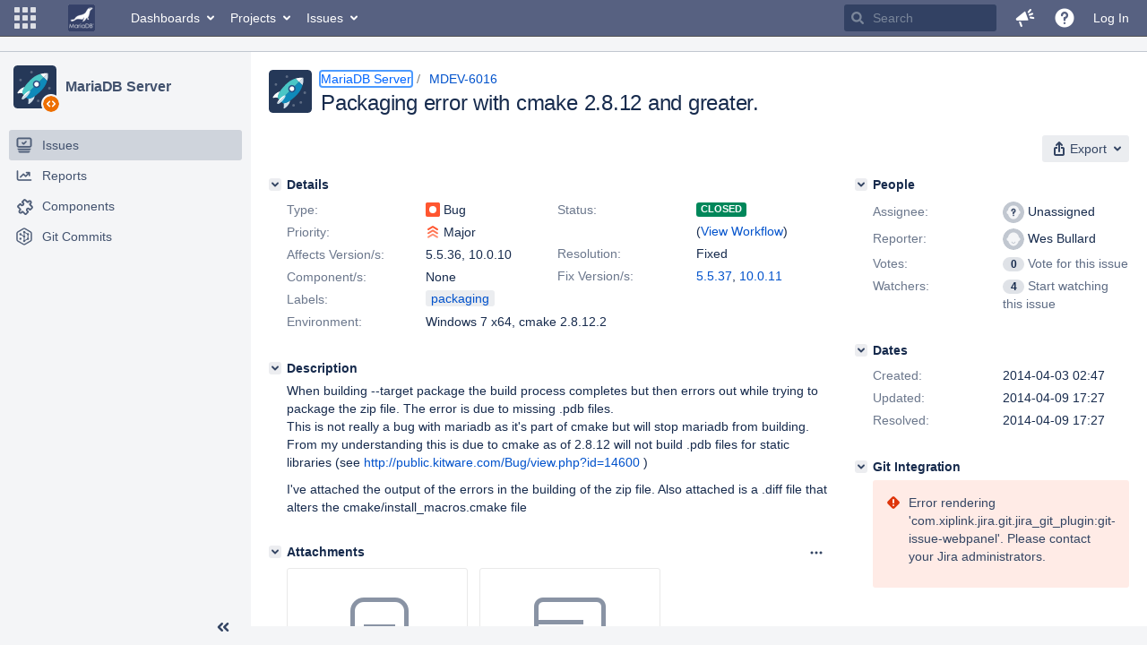

--- FILE ---
content_type: text/html;charset=UTF-8
request_url: https://jira.mariadb.org/browse/MDEV-6016?attachmentViewMode=gallery
body_size: 148236
content:
<!DOCTYPE html PUBLIC "null" "null"><html lang="en"><head>
    








<meta charset="utf-8"></meta>
<meta http-equiv="X-UA-Compatible" content="IE=Edge"></meta>
<meta name="application-name" content="JIRA" data-name="jira" data-version="8.20.16"></meta><meta name="ajs-server-scheme" content="https"></meta>
<meta name="ajs-server-port" content="443"></meta>
<meta name="ajs-server-name" content="jira.mariadb.org"></meta>
<meta name="ajs-behind-proxy" content="null"></meta>
<meta name="ajs-base-url" content="https://jira.mariadb.org"></meta>
<meta name="ajs-viewissue-use-history-api" content="false"></meta>
<meta name="ajs-jira-base-url" content="https://jira.mariadb.org"></meta>
<meta name="ajs-serverRenderedViewIssue" content="true"></meta>
<meta name="ajs-dev-mode" content="false"></meta>
<meta name="ajs-context-path" content=""></meta>
<meta name="ajs-version-number" content="8.20.16"></meta>
<meta name="ajs-build-number" content="820016"></meta>
<meta name="ajs-is-beta" content="false"></meta>
<meta name="ajs-is-rc" content="false"></meta>
<meta name="ajs-is-snapshot" content="false"></meta>
<meta name="ajs-is-milestone" content="false"></meta>
<meta name="ajs-remote-user" content=""></meta>
<meta name="ajs-remote-user-fullname" content=""></meta>
<meta name="ajs-user-locale" content="en"></meta>
<meta name="ajs-user-locale-group-separator" content=","></meta>
<meta name="ajs-app-title" content="Jira"></meta>
<meta name="ajs-keyboard-shortcuts-enabled" content="true"></meta>
<meta name="ajs-keyboard-accesskey-modifier" content="Ctrl+Alt"></meta>
<meta name="ajs-enabled-dark-features" content="[&quot;ka.AJAX_PREFETCH&quot;,&quot;heatmapper.disabled&quot;,&quot;com.atlassian.jira.agile.darkfeature.edit.closed.sprint.enabled&quot;,&quot;jira.plugin.devstatus.phasetwo&quot;,&quot;jira.frother.reporter.field&quot;,&quot;com.atlassian.jira.jira-feedback-plugin&quot;,&quot;atlassian.rest.xsrf.legacy.enabled&quot;,&quot;com.atlassian.jira.security.endpoint.anonymous.access.dashboard.disabled&quot;,&quot;jira.administration.workflow.validation&quot;,&quot;jira.site.darkfeature.admin&quot;,&quot;jira.issue.status.lozenge&quot;,&quot;com.atlassian.jira.projects.issuenavigator&quot;,&quot;jira.plugin.devstatus.phasetwo.enabled&quot;,&quot;jira.plugin.fisheye.tab.enabled&quot;,&quot;casper.WORKFLOW_TAB&quot;,&quot;jira.onboarding.cyoa&quot;,&quot;com.atlassian.jira.agile.darkfeature.kanplan.enabled&quot;,&quot;com.atlassian.jira.projects.sidebar.DEFER_RESOURCES&quot;,&quot;jira.zdu.admin-updates-ui&quot;,&quot;ka.STABLE_SEARCH&quot;,&quot;sd.new.settings.sidebar.location.disabled&quot;,&quot;jira.plugin.devstatus.automatic.transitioning&quot;,&quot;com.atlassian.jira.security.endpoint.anonymous.access.projectCategory.disabled&quot;,&quot;com.atlassian.jira.agile.darkfeature.editable.detailsview&quot;,&quot;nps.survey.inline.dialog&quot;,&quot;jira.plugin.devstatus.phasefour.enabled&quot;,&quot;com.atlassian.jira.projects.issuenavigator.cachefix&quot;,&quot;jira.plugin.devstatus.bamboo.enabled&quot;,&quot;com.atlassian.jira.migration.skip.invalid.workflow.rule&quot;,&quot;atlassian.connect.dhe.disabled.awl-gebsun.rhcloud.com&quot;,&quot;com.atlassian.jira.config.BIG_PIPE&quot;,&quot;com.atlassian.jira.config.PDL&quot;,&quot;atlassian.aui.raphael.disabled&quot;,&quot;jira.user.darkfeature.admin&quot;,&quot;app-switcher.new&quot;,&quot;frother.assignee.field&quot;,&quot;jira.projectconfig.issuetypes.sidebar&quot;,&quot;com.atlassian.portfolio.simpleplans&quot;,&quot;com.atlassian.jira.config.ProjectConfig.MENU&quot;,&quot;com.atlassian.jira.agile.darkfeature.kanplan.epics.and.versions.enabled&quot;,&quot;com.atlassian.jira.agile.darkfeature.sprint.goal.enabled&quot;,&quot;jira.priorities.per.project.edit.default.enabled&quot;,&quot;jira.plugin.projects.version.tab.feedback.banner&quot;,&quot;jira.event.mau.logging.disable&quot;,&quot;jira.zdu.jmx-monitoring&quot;,&quot;atlassian.connect.dhe.disabled.aip-flyingagile.rhcloud.com&quot;,&quot;com.atlassian.portfolio.simpleplans.dependencytab&quot;,&quot;jira.bamboo.legacy.force&quot;,&quot;jira.zdu.cluster-upgrade-state&quot;,&quot;com.atlassian.jira.email.templates.readFromJiraHome&quot;,&quot;com.atlassian.jira.agile.darkfeature.splitissue&quot;,&quot;jira.plugin.devstatus.background.refresh.enabled&quot;,&quot;ka.SPLIT_VIEW&quot;,&quot;com.atlassian.jira.migration.remote-link-migration.feature&quot;,&quot;com.atlassian.jira.config.CoreFeatures.LICENSE_ROLES_ENABLED&quot;,&quot;casper.VIEW_ISSUE&quot;,&quot;jira.option.captcha.on.signup&quot;,&quot;jira.export.csv.enabled&quot;,&quot;ka.AJAX_VIEW_ISSUE&quot;]"></meta>
<meta name="ajs-in-admin-mode" content="false"></meta>
<meta name="ajs-is-sysadmin" content="false"></meta>
<meta name="ajs-is-admin" content="false"></meta>
<meta name="ajs-outgoing-mail-enabled" content="true"></meta>
<meta name="ajs-archiving-enabled" content="false"></meta>
<meta name="ajs-date-relativize" content="true"></meta>
<meta name="ajs-date-time" content="HH:mm"></meta>
<meta name="ajs-date-day" content="EEEE HH:mm"></meta>
<meta name="ajs-date-dmy" content="yyyy-MM-dd"></meta>
<meta name="ajs-date-complete" content="yyyy-MM-dd HH:mm"></meta>
<meta name="ajs-use-iso8601" content="true"></meta>
<script type="text/javascript">var AJS=AJS||{};AJS.debug=true;</script>


    
<meta id="atlassian-token" name="atlassian-token" content="BMYZ-O6CS-8UL5-2UBH_d97373f8dccec892ae31be4dde785a9e175f5f46_lout"></meta>



<link rel="shortcut icon" href="/s/lu2ama/820016/12ta74/_/images/fav-jsw.png"></link>


    



<!--[if IE]><![endif]-->
<script type="text/javascript">
    (function() {
        var contextPath = '';

        function printDeprecatedMsg() {
            if (console && console.warn) {
                console.warn('DEPRECATED JS - contextPath global variable has been deprecated since 7.4.0. Use `wrm/context-path` module instead.');
            }
        }

        Object.defineProperty(window, 'contextPath', {
            get: function() {
                printDeprecatedMsg();
                return contextPath;
            },
            set: function(value) {
                printDeprecatedMsg();
                contextPath = value;
            }
        });
    })();

</script>
<script>
window.WRM=window.WRM||{};window.WRM._unparsedData=window.WRM._unparsedData||{};window.WRM._unparsedErrors=window.WRM._unparsedErrors||{};
WRM._unparsedData["com.atlassian.plugins.atlassian-plugins-webresource-plugin:context-path.context-path"]="\"\"";
WRM._unparsedData["jira.core:feature-flags-data.feature-flag-data"]="{\"enabled-feature-keys\":[\"ka.AJAX_PREFETCH\",\"heatmapper.disabled\",\"com.atlassian.jira.agile.darkfeature.edit.closed.sprint.enabled\",\"jira.plugin.devstatus.phasetwo\",\"jira.frother.reporter.field\",\"com.atlassian.jira.jira-feedback-plugin\",\"atlassian.rest.xsrf.legacy.enabled\",\"com.atlassian.jira.security.endpoint.anonymous.access.dashboard.disabled\",\"jira.administration.workflow.validation\",\"jira.site.darkfeature.admin\",\"jira.issue.status.lozenge\",\"com.atlassian.jira.projects.issuenavigator\",\"jira.plugin.devstatus.phasetwo.enabled\",\"jira.plugin.fisheye.tab.enabled\",\"casper.WORKFLOW_TAB\",\"jira.onboarding.cyoa\",\"com.atlassian.jira.agile.darkfeature.kanplan.enabled\",\"com.atlassian.jira.projects.sidebar.DEFER_RESOURCES\",\"jira.zdu.admin-updates-ui\",\"ka.STABLE_SEARCH\",\"sd.new.settings.sidebar.location.disabled\",\"jira.plugin.devstatus.automatic.transitioning\",\"com.atlassian.jira.security.endpoint.anonymous.access.projectCategory.disabled\",\"com.atlassian.jira.agile.darkfeature.editable.detailsview\",\"nps.survey.inline.dialog\",\"jira.plugin.devstatus.phasefour.enabled\",\"com.atlassian.jira.projects.issuenavigator.cachefix\",\"jira.plugin.devstatus.bamboo.enabled\",\"com.atlassian.jira.migration.skip.invalid.workflow.rule\",\"atlassian.connect.dhe.disabled.awl-gebsun.rhcloud.com\",\"com.atlassian.jira.config.BIG_PIPE\",\"com.atlassian.jira.config.PDL\",\"atlassian.aui.raphael.disabled\",\"jira.user.darkfeature.admin\",\"app-switcher.new\",\"frother.assignee.field\",\"jira.projectconfig.issuetypes.sidebar\",\"com.atlassian.portfolio.simpleplans\",\"com.atlassian.jira.config.ProjectConfig.MENU\",\"com.atlassian.jira.agile.darkfeature.kanplan.epics.and.versions.enabled\",\"com.atlassian.jira.agile.darkfeature.sprint.goal.enabled\",\"jira.priorities.per.project.edit.default.enabled\",\"jira.plugin.projects.version.tab.feedback.banner\",\"jira.event.mau.logging.disable\",\"jira.zdu.jmx-monitoring\",\"atlassian.connect.dhe.disabled.aip-flyingagile.rhcloud.com\",\"com.atlassian.portfolio.simpleplans.dependencytab\",\"jira.bamboo.legacy.force\",\"jira.zdu.cluster-upgrade-state\",\"com.atlassian.jira.email.templates.readFromJiraHome\",\"com.atlassian.jira.agile.darkfeature.splitissue\",\"jira.plugin.devstatus.background.refresh.enabled\",\"ka.SPLIT_VIEW\",\"com.atlassian.jira.migration.remote-link-migration.feature\",\"com.atlassian.jira.config.CoreFeatures.LICENSE_ROLES_ENABLED\",\"casper.VIEW_ISSUE\",\"jira.option.captcha.on.signup\",\"jira.export.csv.enabled\",\"ka.AJAX_VIEW_ISSUE\"],\"feature-flag-states\":{\"com.atlassian.jira.use.same.site.none.for.xsrf.token.cookie\":true,\"com.atlassian.jira.agile.darkfeature.handle.ug.usernames\":true,\"com.atlassian.jira.security.endpoint.non.admin.access.screens\":false,\"com.atlassian.jira.mailHandlerImapMessageQueryLegacy\":false,\"com.atlassian.jira.webhookEventsAsyncProcessing\":false,\"com.atlassian.jira.serAllowShareWithNonMember\":true,\"com.atlassian.troubleshooting.healthcheck.jira.license.limit\":false,\"com.atlassian.jira.diagnostics.perflog\":true,\"com.atlassian.jira.dbr\":true,\"com.atlassian.jira.agile.darkfeature.legacy.epic.picker\":false,\"com.atlassian.jira.issuetable.move.links.hidden\":true,\"com.atlassian.jira.agile.darkfeature.unlink.sprints.on.issue.move\":true,\"jira.renderer.consider.variable.format\":true,\"com.atlassian.jira.user.dbIdBasedKeyGenerationStrategy\":true,\"com.atlassian.jira.plugin.issuenavigator.jql.autocomplete.eagerlyLoaded\":false,\"com.atlassian.portfolio.dcBundling\":true,\"com.atlassian.jira.sharedEntityEditRights\":true,\"com.atlassian.jira.security.endpoint.anonymous.access.resolution\":false,\"com.atlassian.jira.agile.darkfeature.sprint.goal\":false,\"com.atlassian.jira.thumbnailsDeferredGeneration\":true,\"jira.cluster.monitoring.show.offline.nodes\":true,\"com.atlassian.jira.commentReactions\":true,\"data.pipeline.feature.jira.issue.links.export\":true,\"com.atlassian.jira.custom.csv.escaper\":true,\"com.atlassian.jira.fixedCommentDeletionNotifications\":true,\"com.atlassian.jira.allThumbnailsDeferred\":false,\"com.atlassian.jira.plugin.issuenavigator.filtersUxImprovment\":true,\"com.atlassian.jira.agile.darkfeature.kanplan.epics.and.versions\":false,\"jira.customfields.cleanup.identification\":false,\"data.pipeline.feature.jira.all.exportable.custom.fields\":true,\"com.atlassian.jira.defaultValuesForSystemFields\":true,\"jira.dc.cleanup.cluser.tasks\":true,\"jira.customfields.bulk.delete\":false,\"com.atlassian.jira.issues.archiving.filters\":false,\"mail.batching.override.core\":true,\"jira.users.and.roles.page.in.react\":true,\"jira.security.csp.sandbox\":true,\"com.atlassian.jira.agile.darkfeature.velocity.chart.ui\":true,\"com.atlassian.jira.returnDefaultAvatarsForBrokenAvatars\":true,\"com.atlassian.jira.agile.darkfeature.sprint.auto.management\":false,\"jira.jql.suggestrecentfields\":false,\"com.atlassian.jira.gdpr.rtbf\":true,\"com.atlassian.jira.security.xsrf.session.token\":true,\"com.atlassian.jira.agile.darkfeature.optimistic.transitions\":true,\"com.atlassian.jira.security.project.admin.revoke.with.application.access\":true,\"com.atlassian.jiranomenclature\":true,\"com.atlassian.jira.security.endpoint.non.admin.access.avatar.system\":false,\"com.atlassian.jira.agile.darkfeature.kanplan\":false,\"com.atlassian.jira.agile.darkfeature.future.sprint.dates\":true,\"com.atlassian.jira.filtersAndDashboardsShareableWithAllGroupsAndRoles\":true,\"jira.customfields.paginated.ui\":true,\"com.atlassian.jira.agile.darkfeature.edit.closed.sprint\":false,\"jira.create.linked.issue\":true,\"com.atlassian.jira.advanced.audit.log\":true,\"jira.sal.host.connect.accessor.existing.transaction.will.create.transactions\":true,\"external.links.new.window\":true,\"jira.quick.search\":true,\"jira.jql.smartautoselectfirst\":false,\"jira.jql.membersof.ignoreGlobalPermissionsForAnonymous\":false,\"data.pipeline.feature.jira.issue.history.export\":true,\"com.atlassian.jira.security.endpoint.non.browse.projects.access.fields\":false,\"atlassian.cdn.static.assets\":true,\"jira.richeditor.bidi.warning\":true,\"mail.batching\":false,\"com.atlassian.jira.privateEntitiesEditable\":true,\"com.atlassian.jira.security.endpoint.anonymous.access.priority\":false,\"jira.priorities.per.project.edit.default\":false,\"com.atlassian.jira.agile.darkfeature.issues.in.epic.details.view\":true,\"jira.priorities.per.project.jsd\":true,\"com.atlassian.jira.plugin.issuenavigator.anonymousPreventCfData\":false,\"com.atlassian.jira.agile.darkfeature.rapid.boards.bands\":true,\"com.atlassian.jira.agile.darkfeature.flexible.boards\":true,\"com.atlassian.jira.agile.darkfeature.sprint.picker.allsprints.suggestion\":true,\"com.atlassian.jira.agile.darkfeature.epic.validate.visibility\":true,\"jira.dc.lock.leasing\":true,\"com.atlassian.jira.accessibility.personal.settings\":true,\"mail.batching.create.section.cf\":true,\"com.atlassian.jira.send.email.notifications.to.user.without.application.access\":false,\"com.atlassian.jira.security.endpoint.non.browse.projects.access.autocompletedata\":false,\"com.atlassian.mail.server.managers.hostname.verification\":true,\"com.atlassian.jira.upgrade.startup.fix.index\":true,\"com.atlassian.jira.security.endpoint.anonymous.access.projectCategory\":false,\"jira.redirect.anonymous.404.errors\":true,\"com.atlassian.jira.issuetable.draggable\":true,\"com.atlassian.jira.attachments.generate.unique.suffix\":true,\"com.atlassian.jira.agile.darkfeature.kanban.hide.old.done.issues\":true,\"jira.version.based.node.reindex.service\":true,\"com.atlassian.jira.agile.darkfeature.backlog.showmore\":true,\"com.atlassian.jira.agile.darkfeature.sprint.plan\":false,\"com.atlassian.jira.security.endpoint.anonymous.access.issueLinkType\":false,\"com.atlassian.jira.security.LegacyJiraTypeResolver.WARN_ONLY\":false,\"data.pipeline.feature.jira.schema.version.2\":true,\"com.atlassian.jira.agile.darkfeature.burnupchart\":true,\"com.atlassian.jira.agile.darkfeature.velocity.sprint.picker\":false,\"com.atlassian.jira.issues.archiving.browse\":true,\"jira.instrumentation.laas\":false,\"com.atlassian.jira.security.ChartUtils.browse.projects.permission.check\":false,\"mail.batching.user.notification\":true,\"com.atlassian.portfolio.permission.check.for.permissions\":true,\"com.atlassian.jira.agile.darkfeature.dataonpageload\":true,\"data.pipeline.feature.jira.archived.issue.export\":false,\"com.atlassian.jira.projects.per.project.permission.query\":true,\"com.atlassian.jira.issues.archiving\":true,\"index.use.snappy\":true,\"jira.priorities.per.project\":true}}";
WRM._unparsedData["jira.core:default-comment-security-level-data.DefaultCommentSecurityLevelHelpLink"]="{\"extraClasses\":\"default-comment-level-help\",\"title\":\"Commenting on an Issue\",\"url\":\"https://docs.atlassian.com/jira/jcore-docs-0820/Editing+and+collaborating+on+issues#Editingandcollaboratingonissues-restrictacomment\",\"isLocal\":false}";
WRM._unparsedData["jira.core:dateFormatProvider.allFormats"]="{\"dateFormats\":{\"meridiem\":[\"AM\",\"PM\"],\"eras\":[\"BC\",\"AD\"],\"months\":[\"January\",\"February\",\"March\",\"April\",\"May\",\"June\",\"July\",\"August\",\"September\",\"October\",\"November\",\"December\"],\"monthsShort\":[\"Jan\",\"Feb\",\"Mar\",\"Apr\",\"May\",\"Jun\",\"Jul\",\"Aug\",\"Sep\",\"Oct\",\"Nov\",\"Dec\"],\"weekdaysShort\":[\"Sun\",\"Mon\",\"Tue\",\"Wed\",\"Thu\",\"Fri\",\"Sat\"],\"weekdays\":[\"Sunday\",\"Monday\",\"Tuesday\",\"Wednesday\",\"Thursday\",\"Friday\",\"Saturday\"]},\"lookAndFeelFormats\":{\"relativize\":\"true\",\"time\":\"HH:mm\",\"day\":\"EEEE HH:mm\",\"dmy\":\"yyyy-MM-dd\",\"complete\":\"yyyy-MM-dd HH:mm\"}}";
WRM._unparsedData["com.atlassian.jira.jira-issue-nav-components:issueviewer.features"]="{\"rteEnabled\":false}";
WRM._unparsedData["com.atlassian.jira.jira-quick-edit-plugin:create-issue-data.data"]="{\"configurableSystemFieldIds\":[\"description\"]}";
WRM._unparsedData["com.atlassian.jira.plugins.jira-dnd-attachment-plugin:dnd-issue-drop-zone.thumbnail-mime-types"]="\"image/png,image/vnd.wap.wbmp,image/x-png,image/jpeg,image/bmp,image/gif\"";
WRM._unparsedData["com.atlassian.jira.plugins.jira-dnd-attachment-plugin:dnd-issue-drop-zone.upload-limit"]="\"10485760\"";
WRM._unparsedData["com.atlassian.plugins.helptips.jira-help-tips:help-tip-manager.JiraHelpTipData"]="{\"anonymous\":true}";
WRM._unparsedData["com.atlassian.jira.jira-view-issue-plugin:controller-subtasks.controller.subtasks.parameters"]="{\"url\":\"/rest/api/2/issue/{issueId}/subtask/move\"}";
WRM._unparsedData["com.atlassian.jira.plugins.jira-wiki-editor:wiki-editor-thumbnails.thumbnails-allowed"]="true";
WRM._unparsedData["com.atlassian.jira.plugins.jira-wiki-editor:wiki-editor-resources.help-data"]="{\"showHelp\":false}";
WRM._unparsedData["jira.core:terminology-data.terminology"]="{\"terminologyEntries\":[{\"originalName\":\"sprint\",\"originalNamePlural\":\"sprints\",\"newName\":\"sprint\",\"newNamePlural\":\"sprints\",\"isDefault\":true},{\"originalName\":\"epic\",\"originalNamePlural\":\"epics\",\"newName\":\"epic\",\"newNamePlural\":\"epics\",\"isDefault\":true}],\"isTerminologyActive\":false}";
WRM._unparsedData["com.atlassian.analytics.analytics-client:policy-update-init.policy-update-data-provider"]="false";
WRM._unparsedData["com.atlassian.analytics.analytics-client:programmatic-analytics-init.programmatic-analytics-data-provider"]="false";
WRM._unparsedData["com.atlassian.jira.plugins.jira-slack-server-integration-plugin:slack-link-error-resources.slack-link-error"]="{}";
WRM._unparsedData["jira.core:avatar-picker-data.data"]="{}";
WRM._unparsedData["com.atlassian.jira.jira-header-plugin:dismissedFlags.flags"]="{\"dismissed\":[]}";
WRM._unparsedData["com.atlassian.jira.jira-header-plugin:newsletter-signup-tip-init.newsletterSignup"]="{\"signupDescription\":\"Get updates, inspiration and best practices from the team behind Jira.\",\"formUrl\":\"https://www.atlassian.com/apis/exact-target/{0}/subscribe?mailingListId=1401671\",\"signupTitle\":\"Sign up!\",\"signupId\":\"newsletter-signup-tip\",\"showNewsletterTip\":false}";
WRM._unparsedData["com.atlassian.jira.project-templates-plugin:project-templates-plugin-resources.ptAnalyticsData"]="{\"instanceCreatedDate\":\"2012-12-03\"}";
WRM._unparsedData["jira.core:user-message-flags-data.adminLockout"]="{}";
WRM._unparsedData["jira.request.correlation-id"]="\"556c0ff232da62\"";
WRM._unparsedData["project-id"]="10000";
WRM._unparsedData["project-key"]="\"MDEV\"";
WRM._unparsedData["project-name"]="\"MariaDB Server\"";
WRM._unparsedData["project-type"]="\"software\"";
WRM._unparsedData["com.atlassian.jira.jira-projects-issue-navigator:generic-filters"]="[{\"id\":\"allissues\",\"jql\":\"project = \\\"{0}\\\" ORDER BY {1}\",\"defaultOrderby\":\"created DESC\",\"label\":\"All issues\",\"requiresUser\":false,\"supportsInlineIssueCreate\":true,\"fields\":[]},{\"id\":\"allopenissues\",\"jql\":\"project = \\\"{0}\\\" AND resolution = Unresolved ORDER BY {1}\",\"defaultOrderby\":\"priority DESC, updated DESC\",\"label\":\"Open issues\",\"requiresUser\":false,\"supportsInlineIssueCreate\":true,\"fields\":[\"resolution\"]},{\"id\":\"doneissues\",\"jql\":\"project = \\\"{0}\\\" AND statusCategory = Done ORDER BY {1}\",\"defaultOrderby\":\"updated DESC\",\"label\":\"Done issues\",\"requiresUser\":false,\"supportsInlineIssueCreate\":false,\"fields\":[\"status\"]},{\"id\":\"recentlyviewed\",\"jql\":\"project = \\\"{0}\\\" AND issuekey in issueHistory() ORDER BY {1}\",\"defaultOrderby\":\"lastViewed DESC\",\"label\":\"Viewed recently\",\"requiresUser\":false,\"supportsInlineIssueCreate\":true,\"fields\":[\"issuekey\"]},{\"id\":\"addedrecently\",\"jql\":\"project = \\\"{0}\\\" AND created \u003e= -1w ORDER BY {1}\",\"defaultOrderby\":\"created DESC\",\"label\":\"Created recently\",\"requiresUser\":false,\"supportsInlineIssueCreate\":true,\"fields\":[\"created\"]},{\"id\":\"resolvedrecently\",\"jql\":\"project = \\\"{0}\\\" AND resolutiondate \u003e= -1w ORDER BY {1}\",\"defaultOrderby\":\"updated DESC\",\"label\":\"Resolved recently\",\"requiresUser\":false,\"supportsInlineIssueCreate\":false,\"fields\":[\"resolutiondate\"]},{\"id\":\"updatedrecently\",\"jql\":\"project = \\\"{0}\\\" AND updated \u003e= -1w ORDER BY {1}\",\"defaultOrderby\":\"updated DESC\",\"label\":\"Updated recently\",\"requiresUser\":false,\"supportsInlineIssueCreate\":true,\"fields\":[\"updated\"]}]";
WRM._unparsedData["com.atlassian.jira.jira-projects-issue-navigator:default-filter-priority"]="[\"allopenissues\",\"allissues\"]";
WRM._unparsedData["com.atlassian.jira.jira-projects-issue-navigator:can-manage-filters"]="false";
WRM._unparsedData["com.atlassian.jira.jira-projects-issue-navigator:project-filters"]="[]";
WRM._unparsedData["com.atlassian.jira.jira-projects-issue-navigator:can-create-issues"]="false";
WRM._unparsedData["projectId"]="10000";
WRM._unparsedData["projectKey"]="\"MDEV\"";
WRM._unparsedData["projectType"]="\"software\"";
WRM._unparsedData["com.atlassian.jira.jira-projects-issue-navigator:server-rendered"]="true";
WRM._unparsedData["archivingProjectHelpUrl"]="\"https://docs.atlassian.com/jira/jadm-docs-0820/Archiving+a+project\"";
WRM._unparsedData["archivingIssueHelpUrl"]="\"https://docs.atlassian.com/jira/jadm-docs-0820/Archiving+an+issue\"";
if(window.WRM._dataArrived)window.WRM._dataArrived();</script>
<link type="text/css" rel="stylesheet" href="/s/2c21342762a6a02add1c328bed317ffd-CDN/lu2ama/820016/12ta74/0a8bac35585be7fc6c9cc5a0464cd4cf/_/download/contextbatch/css/_super/batch.css" data-wrm-key="_super" data-wrm-batch-type="context" media="all"></link>
<link type="text/css" rel="stylesheet" href="/s/7ebd35e77e471bc30ff0eba799ebc151-CDN/lu2ama/820016/12ta74/fdcf21d0dc3103cc73766ad29689dfbd/_/download/contextbatch/css/jira.browse.project,project.issue.navigator,jira.view.issue,jira.general,jira.global,atl.general,-_super/batch.css?agile_global_admin_condition=true&jag=true&jira.create.linked.issue=true&slack-enabled=true" data-wrm-key="jira.browse.project,project.issue.navigator,jira.view.issue,jira.general,jira.global,atl.general,-_super" data-wrm-batch-type="context" media="all"></link>
<script type="text/javascript" src="/s/5cfefd7a827817ec6c0fb6b6c27a61d7-CDN/lu2ama/820016/12ta74/0a8bac35585be7fc6c9cc5a0464cd4cf/_/download/contextbatch/js/_super/batch.js?locale=en" data-wrm-key="_super" data-wrm-batch-type="context" data-initially-rendered=""></script>
<script type="text/javascript" src="/s/4c22167080bac5f14211a80f232525c9-CDN/lu2ama/820016/12ta74/fdcf21d0dc3103cc73766ad29689dfbd/_/download/contextbatch/js/jira.browse.project,project.issue.navigator,jira.view.issue,jira.general,jira.global,atl.general,-_super/batch.js?agile_global_admin_condition=true&jag=true&jira.create.linked.issue=true&locale=en&slack-enabled=true" data-wrm-key="jira.browse.project,project.issue.navigator,jira.view.issue,jira.general,jira.global,atl.general,-_super" data-wrm-batch-type="context" data-initially-rendered=""></script>
<script type="text/javascript" src="/s/cb72cbfb1f816a58480050440fb024f8-CDN/lu2ama/820016/12ta74/c92c0caa9a024ae85b0ebdbed7fb4bd7/_/download/contextbatch/js/atl.global,-_super/batch.js?locale=en" data-wrm-key="atl.global,-_super" data-wrm-batch-type="context" data-initially-rendered=""></script>
<script type="text/javascript" src="/s/d41d8cd98f00b204e9800998ecf8427e-CDN/lu2ama/820016/12ta74/1.0/_/download/batch/jira.webresources:calendar-en/jira.webresources:calendar-en.js" data-wrm-key="jira.webresources:calendar-en" data-wrm-batch-type="resource" data-initially-rendered=""></script>
<script type="text/javascript" src="/s/d41d8cd98f00b204e9800998ecf8427e-CDN/lu2ama/820016/12ta74/1.0/_/download/batch/jira.webresources:calendar-localisation-moment/jira.webresources:calendar-localisation-moment.js" data-wrm-key="jira.webresources:calendar-localisation-moment" data-wrm-batch-type="resource" data-initially-rendered=""></script>
<link type="text/css" rel="stylesheet" href="/s/b04b06a02d1959df322d9cded3aeecc1-CDN/lu2ama/820016/12ta74/a2ff6aa845ffc9a1d22fe23d9ee791fc/_/download/contextbatch/css/jira.global.look-and-feel,-_super/batch.css" data-wrm-key="jira.global.look-and-feel,-_super" data-wrm-batch-type="context" media="all"></link>

<script type="text/javascript" src="/rest/api/1.0/shortcuts/820016/4d5c9761011d3360a00891a7d5c4a9c4/shortcuts.js?context=issuenavigation&context=issueaction"></script>


<script>
window.WRM=window.WRM||{};window.WRM._unparsedData=window.WRM._unparsedData||{};window.WRM._unparsedErrors=window.WRM._unparsedErrors||{};
WRM._unparsedData["com.atlassian.jira.jira-issue-nav-components:inline-edit-enabled"]="true";
WRM._unparsedData["should-display-chaperone"]="false";
if(window.WRM._dataArrived)window.WRM._dataArrived();</script>
<link type="text/css" rel="stylesheet" href="/s/3ac36323ba5e4eb0af2aa7ac7211b4bb-CDN/lu2ama/820016/12ta74/d176f0986478cc64f24226b3d20c140d/_/download/contextbatch/css/com.atlassian.jira.projects.sidebar.init,-_super,-project.issue.navigator,-jira.view.issue/batch.css?jira.create.linked.issue=true" data-wrm-key="com.atlassian.jira.projects.sidebar.init,-_super,-project.issue.navigator,-jira.view.issue" data-wrm-batch-type="context" media="all"></link>
<script type="text/javascript" src="/s/2ca8997a069d3bdcad81a8f5ca87bde1-CDN/lu2ama/820016/12ta74/d176f0986478cc64f24226b3d20c140d/_/download/contextbatch/js/com.atlassian.jira.projects.sidebar.init,-_super,-project.issue.navigator,-jira.view.issue/batch.js?jira.create.linked.issue=true&locale=en" data-wrm-key="com.atlassian.jira.projects.sidebar.init,-_super,-project.issue.navigator,-jira.view.issue" data-wrm-batch-type="context" data-initially-rendered=""></script>
<meta charset="utf-8"></meta><meta http-equiv="X-UA-Compatible" content="IE=edge"></meta>
    






<meta name="ajs-can-search-users" content="false"></meta>
<meta name="ajs-can-edit-watchers" content="false"></meta>
<meta name="ajs-default-avatar-url" content="https://jira.mariadb.org/secure/useravatar?size=xsmall&avatarId=10123"></meta>
<meta name="ajs-issue-project-type" content="software"></meta>
<meta name="ajs-issue-key" content="MDEV-6016"></meta>
<meta name="ajs-server-view-issue-is-editable" content="false"></meta>

<title>[MDEV-6016] Packaging error with cmake 2.8.12 and greater. - Jira</title>
<link rel="search" type="application/opensearchdescription+xml" href="/osd.jsp" title="[MDEV-6016] Packaging error with cmake 2.8.12 and greater. - Jira"></link>


</head><body id="jira" class="aui-layout aui-theme-default  " data-version="8.20.16">
<div id="page">
    <header id="header" role="banner">
        






<script>
require(["jquery", "jira/license-banner"], function ($, licenseBanner) {
    $(function () { // eslint-disable-line @atlassian/onready-checks/no-jquery-onready
        licenseBanner.showLicenseBanner("");
        licenseBanner.showLicenseFlag("");
    });
});
</script>



        




        


<a class="aui-skip-link" href="/login.jsp?os_destination=%2Fbrowse%2FMDEV-6016%3FattachmentViewMode%3Dgallery">Log in</a><a class="aui-skip-link" href="#main">Skip to main content</a><a class="aui-skip-link" href="#sidebar">Skip to sidebar</a><nav class="aui-header aui-dropdown2-trigger-group" aria-label="Site"><div class="aui-header-inner"><div class="aui-header-before"><button class=" aui-dropdown2-trigger app-switcher-trigger aui-dropdown2-trigger-arrowless" aria-controls="app-switcher" aria-haspopup="true" role="button" data-aui-trigger="" href="#app-switcher"><span class="aui-icon aui-icon-small aui-iconfont-appswitcher">Linked Applications</span></button><div id="app-switcher" class="aui-dropdown2 aui-style-default" role="menu" hidden="" data-is-switcher="true" data-environment="{&quot;isUserAdmin&quot;:false,&quot;isAppSuggestionAvailable&quot;:false,&quot;isSiteAdminUser&quot;:false}"><div class="app-switcher-loading">Loading…</div></div></div><div class="aui-header-primary"><span id="logo" class="aui-header-logo aui-header-logo-custom"><a href="https://jira.mariadb.org/secure/MyJiraHome.jspa" aria-label="Go to home page"><img src="/s/lu2ama/820016/12ta74/_/jira-logo-scaled.png" alt="Jira"></img></a></span><ul class="aui-nav"><li><a href="/secure/Dashboard.jspa" class=" aui-nav-link aui-dropdown2-trigger aui-dropdown2-ajax" id="home_link" aria-haspopup="true" aria-controls="home_link-content" title="View and manage your dashboards" accesskey="d" elementtiming="app-header">Dashboards</a><div class="aui-dropdown2 aui-style-default" id="home_link-content" data-aui-dropdown2-ajax-key="home_link"></div></li><li><a href="/browse/MDEV" class=" aui-nav-link aui-dropdown2-trigger aui-dropdown2-ajax" id="browse_link" aria-haspopup="true" aria-controls="browse_link-content" title="View recent projects and browse a list of projects" accesskey="p">Projects</a><div class="aui-dropdown2 aui-style-default" id="browse_link-content" data-aui-dropdown2-ajax-key="browse_link"></div></li><li><a href="/issues/" class=" aui-nav-link aui-dropdown2-trigger aui-dropdown2-ajax" id="find_link" aria-haspopup="true" aria-controls="find_link-content" title="Search for issues and view recent issues" accesskey="i">Issues</a><div class="aui-dropdown2 aui-style-default" id="find_link-content" data-aui-dropdown2-ajax-key="find_link"></div></li>
</ul></div><div class="aui-header-secondary"><ul class="aui-nav">
<li id="quicksearch-menu">
    <form action="/secure/QuickSearch.jspa" method="get" id="quicksearch" class="aui-quicksearch dont-default-focus ajs-dirty-warning-exempt">
        <input id="quickSearchInput" autocomplete="off" class="search" type="text" title="Search" placeholder="Search" name="searchString" accesskey="q"></input>
        <input type="submit" class="hidden" value="Search"></input>
    </form>
</li>
<li><a class="jira-feedback-plugin" role="button" aria-haspopup="true" id="jira-header-feedback-link" href="#"><span class="aui-icon aui-icon-small aui-iconfont-feedback">Give feedback to Atlassian</span></a></li>




    <li id="system-help-menu">
        <a class="aui-nav-link aui-dropdown2-trigger aui-dropdown2-trigger-arrowless" id="help_menu" aria-haspopup="true" aria-owns="system-help-menu-content" href="https://docs.atlassian.com/jira/jcore-docs-0820/" target="_blank" rel="noopener noreferrer" title="Help"><span class="aui-icon aui-icon-small aui-iconfont-question-filled">Help</span></a>
        <div id="system-help-menu-content" class="aui-dropdown2 aui-style-default">
                            <div class="aui-dropdown2-section">
                                                                <ul id="jira-help" class="aui-list-truncate">
                                                            <li>
                                    <a id="view_core_help" class="aui-nav-link " title="Go to the online documentation for Jira Core" href="https://docs.atlassian.com/jira/jcore-docs-0820/" target="_blank">Jira Core help</a>
                                </li>
                                                            <li>
                                    <a id="keyshortscuthelp" class="aui-nav-link " title="Get more information about Jira's Keyboard Shortcuts" href="/secure/ViewKeyboardShortcuts!default.jspa" target="_blank">Keyboard Shortcuts</a>
                                </li>
                                                            <li>
                                    <a id="rem-help-item-link" class="aui-nav-link " href="https://thestarware.atlassian.net/wiki/spaces/REM/overview" target="_blank">Issue Reminders help</a>
                                </li>
                                                            <li>
                                    <a id="view_about" class="aui-nav-link " title="Get more information about Jira" href="/secure/AboutPage.jspa">About Jira</a>
                                </li>
                                                            <li>
                                    <a id="view_credits" class="aui-nav-link " title="See who did what" href="/secure/credits/AroundTheWorld!default.jspa" target="_blank">Jira Credits</a>
                                </li>
                                                    </ul>
                                    </div>
                    </div>
    </li>









<li id="user-options">
            <a class="aui-nav-link login-link" href="/login.jsp?os_destination=%2Fbrowse%2FMDEV-6016%3FattachmentViewMode%3Dgallery">Log In</a>
                <div id="user-options-content" class="aui-dropdown2 aui-style-default">
                            <div class="aui-dropdown2-section">
                                                        </div>
                    </div>
    </li>
</ul></div></div><!-- .aui-header-inner--><aui-header-end></aui-header-end></nav><!-- .aui-header -->
    </header>
    


<div id="announcement-banner" class="alertHeader">
    <script>(function(i,s,o,g,r,a,m){i['GoogleAnalyticsObject']=r;i[r]=i[r]||function(){
  (i[r].q=i[r].q||[]).push(arguments)},i[r].l=1*new Date();a=s.createElement(o),
  m=s.getElementsByTagName(o)[0];a.async=1;a.src=g;m.parentNode.insertBefore(a,m)
  })(window,document,'script','//www.google-analytics.com/analytics.js','ga');
  ga('create', 'UA-7526194-5', 'auto');
  ga('send', 'pageview');</script>

</div>


    <div id="content">
<big-pipe data-id="sidebar-id" unresolved=""></big-pipe><section class="aui-sidebar  sidebar-placeholder"><div class="aui-sidebar-wrapper"><div class="aui-sidebar-body"></div><div class="aui-sidebar-footer"><button class="aui-button aui-button-subtle aui-sidebar-toggle aui-sidebar-footer-tipsy" title="Expand sidebar ( [ )" data-tooltip="Expand sidebar ( [ )"><span class="aui-icon aui-icon-small aui-iconfont-chevron-double-left"></span></button></div></div></section><script id="projects-sidebar-events-attach">
        (function () {
            var scriptTag = document.getElementById('projects-sidebar-events-attach');
            var sidebarElement = document.querySelector('big-pipe[data-id=sidebar-id]');
            sidebarElement.addEventListener('error', function (e) {
                require(['jira/projects/sidebar/sidebar-placeholder-initializer'], function (sidebarPlaceholderInitializer) {
                    sidebarPlaceholderInitializer.onError(e);
                });
            });
            sidebarElement.addEventListener('success', function (e) {
                require(['jira/projects/sidebar/sidebar-placeholder-initializer'], function (sidebarPlaceholderInitializer) {
                    sidebarPlaceholderInitializer.onSuccess(e);
                });
            });
            scriptTag.parentElement.removeChild(scriptTag);
        }())
    </script><script id="projects-sidebar-init">
    require(['jira/projects/sidebar/expansion-manager'], function(expansionManager) {
        var scriptTag = document.getElementById('projects-sidebar-init');
        var sidebar = AJS.sidebar('.aui-sidebar');
        expansionManager(sidebar);
        scriptTag.parentElement.removeChild(scriptTag);
    });
    </script><div class="aui-page-panel"><div class="aui-page-panel-inner"><div class="issue-navigator"><main id="main" class="content" role="main"><div class="issue-view"><div class="navigation-tools"><div class="pager-container"></div><div class="collapse-container"></div></div><div class="issue-container"><div id="issue-content" class="issue-edit-form"><header id="stalker" class="issue-header js-stalker"><div class="issue-header-content"><div class="aui-page-header"><div class="aui-page-header-inner"><div class="aui-page-header-image"><span id="10000" class="aui-avatar aui-avatar-large aui-avatar-project jira-system-avatar"><span class="aui-avatar-inner"><img id="project-avatar" alt="Uploaded image for project: 'MariaDB Server'" src="https://jira.mariadb.org/secure/projectavatar?pid=10000&avatarId=10011"></img></span></span></div><div class="aui-page-header-main"><ol class="aui-nav aui-nav-breadcrumbs"><li><a id="project-name-val" href="/browse/MDEV">MariaDB Server</a></li><li><a class="issue-link" data-issue-key="MDEV-6016" href="/browse/MDEV-6016" id="key-val" rel="34301">MDEV-6016</a></li></ol><h1 id="summary-val">Packaging error with cmake 2.8.12 and greater.</h1></div><div class="aui-page-header-actions"><div id="issue-header-pager"></div></div></div></div><div class="command-bar"><div class="ops-cont"><div class="ops-menus aui-toolbar2"><div class="aui-toolbar2-inner"><div class="aui-toolbar2-primary"><div id="opsbar-ops-login-lnk_container" class="aui-buttons pluggable-ops"><a id="ops-login-lnk" title="Log In" class="aui-button toolbar-trigger" href="/login.jsp?os_destination=%2Fbrowse%2FMDEV-6016%3FattachmentViewMode%3Dgallery"><span class="trigger-label">Log In</span></a></div><div id="opsbar-opsbar-operations" class="aui-buttons pluggable-ops"></div><div id="opsbar-opsbar-transitions" class="aui-buttons pluggable-ops"></div><div id="opsbar-opsbar-admin" class="aui-buttons pluggable-ops"></div><div id="opsbar-opsbar-restore" class="aui-buttons pluggable-ops"></div></div><div class="aui-toolbar2-secondary"><div id="opsbar-jira.issue.tools" class="aui-buttons pluggable-ops"><a href="#" id="viewissue-export" aria-owns="viewissue-export_drop" aria-haspopup="true" title="Export this issue in another format" class="aui-button  aui-dropdown2-trigger" data-aui-alignment-container=".command-bar"><span class="icon icon-default aui-icon aui-icon-small aui-iconfont-export"></span> <span class="dropdown-text">Export</span></a></div></div></div></div><aui-dropdown-menu id="viewissue-export_drop"><ul><aui-item-link href="/si/jira.issueviews:issue-xml/MDEV-6016/MDEV-6016.xml" id="jira.issueviews:issue-xml"><span class="trigger-label">XML</span></aui-item-link><aui-item-link href="/si/jira.issueviews:issue-word/MDEV-6016/MDEV-6016.doc" id="jira.issueviews:issue-word"><span class="trigger-label">Word</span></aui-item-link><aui-item-link href="/si/jira.issueviews:issue-html/MDEV-6016/MDEV-6016.html" id="jira.issueviews:issue-html"><span class="trigger-label">Printable</span></aui-item-link></ul></aui-dropdown-menu></div></div></div></header><div class="issue-body-content"><div class="aui-group issue-body"><div class="aui-item issue-main-column"><div id="details-module" class="module toggle-wrap"><div id="details-module_heading" class="mod-header"><button class="aui-button toggle-title" aria-label="Details" aria-controls="details-module" aria-expanded="true"><svg xmlns="http://www.w3.org/2000/svg" width="14" height="14"><g fill="none" fill-rule="evenodd"><path d="M3.29175 4.793c-.389.392-.389 1.027 0 1.419l2.939 2.965c.218.215.5.322.779.322s.556-.107.769-.322l2.93-2.955c.388-.392.388-1.027 0-1.419-.389-.392-1.018-.392-1.406 0l-2.298 2.317-2.307-2.327c-.194-.195-.449-.293-.703-.293-.255 0-.51.098-.703.293z" fill="#344563"></path></g></svg></button><h4 class="toggle-title" id="details-module-label">Details</h4><ul class="ops"></ul></div><div class="mod-content">










<ul id="issuedetails" class="property-list two-cols">
                
<li class="item">
    <div class="wrap">
        <strong class="name" title="Type">
            <label for="issuetype">Type:</label>
        </strong>
        <span id="type-val" class="value">
                        <img alt="" height="16" src="/secure/viewavatar?size=xsmall&avatarId=14103&avatarType=issuetype" title="Bug - A problem which impairs or prevents the functions of the product." width="16"></img> Bug
        </span>
    </div>
</li>                    <li class="item item-right">
    <div class="wrap">
        <strong class="name" title="Status">Status:</strong>
            <span id="status-val" class="value">
                                <span class=" jira-issue-status-lozenge aui-lozenge jira-issue-status-lozenge-green jira-issue-status-lozenge-done jira-issue-status-lozenge-max-width-medium" data-tooltip="<span class=&quot;jira-issue-status-tooltip-title&quot;>Closed</span>">Closed</span>            </span>
                    <span class="status-view">(<a href="/browse/MDEV-6016?workflowName=MariaDB+v4&stepId=6" class="issueaction-viewworkflow jira-workflow-designer-link" title="MariaDB v4: MDEV-6016" data-track-click="issue.viewworkflow">View Workflow</a>)</span>
            </div>
</li>
    
                        <li class="item new">
    <div class="wrap">
        <strong class="name" title="Priority">
            <label for="priority-field">Priority:</label>
        </strong>
        <span id="priority-val" class="value">
                                        <img alt="" height="16" src="/images/icons/priorities/major.svg" title="Major - Major loss of function." width="16"></img>  Major                     </span>
    </div>
</li>                                
<li class="item item-right">
    <div class="wrap">
        <strong class="name" title="Resolution">Resolution:</strong>
        <span id="resolution-val" class="value resolved">
                             Fixed
                    </span>
    </div>
</li>                                

<li class="item">
    <div class="wrap">
        <strong class="name" title="Affects Version/s">
            <label for="versions-textarea">Affects Version/s:</label>
        </strong>
        <span id="versions-val" class="value">
                                        <span class="shorten" id="versions-field">
                                            <span title="5.5.36 ">5.5.36</span>,                                            <span title="10.0.10 10.0 GA">10.0.10</span>                                    </span>
                    </span>
    </div>
</li>                                
<li class="item item-right">
    <div class="wrap">
        <strong class="name" title="Fix Version/s">
            <label for="fixVersions">
                Fix Version/s:
            </label>
        </strong>
        <span id="fixfor-val" class="value">
                                        <span class="shorten" id="fixVersions-field">
                                            <a href="/issues/?jql=project+%3D+MDEV+AND+fixVersion+%3D+5.5.37" title="5.5.37 ">5.5.37</a>,                                            <a href="/issues/?jql=project+%3D+MDEV+AND+fixVersion+%3D+10.0.11" title="10.0.11 ">10.0.11</a>                                    </span>
                    </span>
    </div>
</li>                                

<li class="item">
    <div class="wrap">
        <strong class="name" title="Component/s">
           <label for="components">Component/s:</label>
        </strong>
        <span id="components-val" class="value">
                                        None
                    </span>
    </div>
</li>                                    


<li class="item full-width">
    <div class="wrap" id="wrap-labels">
        <strong class="name" title="Labels">
            <label for="labels-textarea">Labels:</label>
        </strong>
                <div class="labels-wrap value">
            <ul class="labels" id="labels-34301-value">
                                                                        <li><a class="lozenge" href="/issues/?jql=labels+%3D+packaging" title="packaging"><span>packaging</span></a></li>
                                                                    </ul>
    </div>
    </div>
</li>                                <li class="item full-width">
    <div class="wrap">
        <strong class="name" title="Environment">
            <label for="environment">Environment:</label>
        </strong>
        <div id="environment-val" class="value">
                                          Windows 7 x64, cmake 2.8.12.2
      
                    </div>
    </div>
</li>        </ul>

</div></div><div id="descriptionmodule" class="module toggle-wrap"><div id="descriptionmodule_heading" class="mod-header"><button class="aui-button toggle-title" aria-label="Description" aria-controls="descriptionmodule" aria-expanded="true"><svg xmlns="http://www.w3.org/2000/svg" width="14" height="14"><g fill="none" fill-rule="evenodd"><path d="M3.29175 4.793c-.389.392-.389 1.027 0 1.419l2.939 2.965c.218.215.5.322.779.322s.556-.107.769-.322l2.93-2.955c.388-.392.388-1.027 0-1.419-.389-.392-1.018-.392-1.406 0l-2.298 2.317-2.307-2.327c-.194-.195-.449-.293-.703-.293-.255 0-.51.098-.703.293z" fill="#344563"></path></g></svg></button><h4 class="toggle-title" id="descriptionmodule-label">Description</h4><ul class="ops"></ul></div><div class="mod-content"><div id="description-val" class="field-ignore-highlight">
    <div class="user-content-block">
                    <p>When building --target package the build process completes but then errors out while trying to package the zip file. The error is due to missing .pdb files. <br>
 This is not really a bug with mariadb as it's part of cmake but will stop mariadb from building. From my understanding this is due to cmake as of 2.8.12 will not build .pdb files for static libraries (see <a href="http://public.kitware.com/Bug/view.php?id=14600" class="external-link" target="_blank" rel="nofollow noopener">http://public.kitware.com/Bug/view.php?id=14600</a> )</p>

<p>I've attached the output of the errors in the building of the zip file. Also attached is a .diff file that alters the cmake/install_macros.cmake file </p>
            </div>
</div>
</div></div><div id="dnd-metadata" class="module toggle-wrap"><div id="dnd-metadata_heading" class="mod-header"><button class="aui-button toggle-title" aria-label="Attachments" aria-controls="dnd-metadata" aria-expanded="true"><svg xmlns="http://www.w3.org/2000/svg" width="14" height="14"><g fill="none" fill-rule="evenodd"><path d="M3.29175 4.793c-.389.392-.389 1.027 0 1.419l2.939 2.965c.218.215.5.322.779.322s.556-.107.769-.322l2.93-2.955c.388-.392.388-1.027 0-1.419-.389-.392-1.018-.392-1.406 0l-2.298 2.317-2.307-2.327c-.194-.195-.449-.293-.703-.293-.255 0-.51.098-.703.293z" fill="#344563"></path></g></svg></button><h4 class="toggle-title" id="dnd-metadata-label">Attachments</h4><ul class="ops"></ul></div><div class="mod-content"><div id="dnd-metadata-webpanel" data-can-attach="false" data-project-type="software" data-upload-limit="10485760" data-thumbnails-allowed="true"></div></div></div><div id="attachmentmodule" class="module toggle-wrap"><div id="attachmentmodule_heading" class="mod-header"><button class="aui-button toggle-title" aria-label="Attachments" aria-controls="attachmentmodule" aria-expanded="true"><svg xmlns="http://www.w3.org/2000/svg" width="14" height="14"><g fill="none" fill-rule="evenodd"><path d="M3.29175 4.793c-.389.392-.389 1.027 0 1.419l2.939 2.965c.218.215.5.322.779.322s.556-.107.769-.322l2.93-2.955c.388-.392.388-1.027 0-1.419-.389-.392-1.018-.392-1.406 0l-2.298 2.317-2.307-2.327c-.194-.195-.449-.293-.703-.293-.255 0-.51.098-.703.293z" fill="#344563"></path></g></svg></button><h4 class="toggle-title" id="attachmentmodule-label">Attachments</h4><ul class="ops"><li class="drop"><div class="aui-dd-parent"><button class="aui-button aui-button-compact aui-button-subtle js-default-dropdown" title="Options" aria-label="Attachments panel options"><span class="aui-icon aui-icon-small aui-iconfont-more">Options</span></button><div class="aui-dropdown-content aui-list"><ul id="attachment-sorting-options" class="aui-list-section aui-first"><li class="aui-list-item"><a id="attachment-sort-key-name" href="/browse/MDEV-6016?attachmentSortBy=fileName#attachmentmodule" class="aui-list-checked aui-checked aui-list-item-link" title="viewissue.subtasks.tab.show.all.name"><span>Sort By Name</span></a></li><li class="aui-list-item"><a id="attachment-sort-key-date" href="/browse/MDEV-6016?attachmentSortBy=dateTime#attachmentmodule" class="aui-list-checked aui-list-item-link" title="Sort By Date"><span>Sort By Date</span></a></li></ul><ul id="attachment-sorting-order-options" class="aui-list-section"><li class="aui-list-item"><a id="attachment-sort-direction-asc" href="/browse/MDEV-6016?attachmentOrder=asc#attachmentmodule" class="aui-list-checked aui-checked aui-list-item-link" title="Ascending"><span>Ascending</span></a></li><li class="aui-list-item"><a id="attachment-sort-direction-desc" href="/browse/MDEV-6016?attachmentOrder=desc#attachmentmodule" class="aui-list-checked aui-list-item-link" title="Descending"><span>Descending</span></a></li></ul><ul id="attachment-view-mode-options" class="aui-list-section"><li class="aui-list-item"><a id="attachment-view-mode-gallery" href="/browse/MDEV-6016?attachmentViewMode=gallery#attachmentmodule" class="aui-list-checked aui-checked aui-list-item-link" title="Thumbnails"><span>Thumbnails</span></a></li><li class="aui-list-item"><a id="attachment-view-mode-list" href="/browse/MDEV-6016?attachmentViewMode=list#attachmentmodule" class="aui-list-checked aui-list-item-link" title="List"><span>List</span></a></li></ul><ul id="attachment-manage-options" class="aui-list-section aui-last"><li class="aui-list-item"><a id="aszip" href="/secure/attachmentzip/34301.zip" class="aui-list-checked aui-list-item-link" title="Download all attachments as a ZIP file"><span>Download All</span></a></li></ul></div></div></li></ul></div><div class="mod-content"><ol id="attachment_thumbnails" class="item-attachments" data-sort-key="fileName" data-sort-order="asc"><li class="attachment-content js-file-attachment" draggable="true" data-downloadurl="application/octet-stream:cmakefix.diff:https://jira.mariadb.org/secure/attachment/28702/cmakefix.diff" data-issue-id="34301" data-attachment-type="file"><div class="attachment-thumb"><a href="/secure/attachment/28702/cmakefix.diff" title="cmakefix.diff - Latest 2014-04-03 02:47 - Wes Bullard"><span class="aui-icon aui-icon-large attachment-thumbnail-icon aui-iconfont-devtools-file"></span></a></div><dl><dt><span class="blender"></span><a href="/secure/attachment/28702/cmakefix.diff" class="attachment-title" title="cmakefix.diff - Latest 2014-04-03 02:47 - Wes Bullard">cmakefix.diff</a></dt><dd class="attachment-size">0.6 kB</dd><dd class="attachment-date"><time class="livestamp" datetime="2014-04-03T02:47:43.000Z">2014-04-03 02:47</time></dd></dl></li><li class="attachment-content js-file-attachment" draggable="true" data-downloadurl="text/plain:Mariadb10.txt:https://jira.mariadb.org/secure/attachment/28701/Mariadb10.txt" data-issue-id="34301" data-attachment-type="file"><div class="attachment-thumb"><a href="/secure/attachment/28701/Mariadb10.txt" title="Mariadb10.txt - Latest 2014-04-03 02:47 - Wes Bullard"><span class="aui-icon aui-icon-large attachment-thumbnail-icon aui-iconfont-file-txt"></span></a></div><dl><dt><span class="blender"></span><a href="/secure/attachment/28701/Mariadb10.txt" class="attachment-title" title="Mariadb10.txt - Latest 2014-04-03 02:47 - Wes Bullard">Mariadb10.txt</a></dt><dd class="attachment-size">5 kB</dd><dd class="attachment-date"><time class="livestamp" datetime="2014-04-03T02:47:43.000Z">2014-04-03 02:47</time></dd></dl></li></ol></div></div><div id="linkingmodule" class="module toggle-wrap"><div id="linkingmodule_heading" class="mod-header"><button class="aui-button toggle-title" aria-label="Issue Links" aria-controls="linkingmodule" aria-expanded="true"><svg xmlns="http://www.w3.org/2000/svg" width="14" height="14"><g fill="none" fill-rule="evenodd"><path d="M3.29175 4.793c-.389.392-.389 1.027 0 1.419l2.939 2.965c.218.215.5.322.779.322s.556-.107.769-.322l2.93-2.955c.388-.392.388-1.027 0-1.419-.389-.392-1.018-.392-1.406 0l-2.298 2.317-2.307-2.327c-.194-.195-.449-.293-.703-.293-.255 0-.51.098-.703.293z" fill="#344563"></path></g></svg></button><h4 class="toggle-title" id="linkingmodule-label">Issue Links</h4><ul class="ops"></ul></div><div class="mod-content">






<div class="links-container" data-default-link-icon="/images/icons/generic_link_16.png">
                <dl class="links-list ">
            <dt title="relates to">relates to</dt>
                            <dd id="internal-34900_10003">
                    <div class="link-content">
                                                    



<p>
            <img src="/secure/viewavatar?size=xsmall&avatarId=14103&avatarType=issuetype" width="16" height="16" title="Bug - A problem which impairs or prevents the functions of the product." alt="Bug - A problem which impairs or prevents the functions of the product."></img>
        <span title="MDEV-6053: Debug info for static libraries is not included into Windows packages">
        <a href="/browse/MDEV-6053" data-issue-key="MDEV-6053" class="issue-link link-title resolution">MDEV-6053</a>
        <span class="link-summary">Debug info for static libraries is not included into Windows packages</span>
    </span>
</p>
<ul class="link-snapshot">
        <li class="priority">        <img src="/images/icons/priorities/trivial.svg" width="16" height="16" title="Trivial - Cosmetic problem like misspelt words or misaligned text." alt="Trivial - Cosmetic problem like misspelt words or misaligned text."></img>
    </li>
                <li class="status">
                        <span class=" jira-issue-status-lozenge aui-lozenge jira-issue-status-lozenge-green jira-issue-status-lozenge-done aui-lozenge-subtle jira-issue-status-lozenge-max-width-short" data-tooltip="<span class=&quot;jira-issue-status-tooltip-title&quot;>Closed</span>">Closed</span>
                    </li>
    </ul>
                                            </div>
                                    </dd>
                    </dl>
        </div>
</div></div><div id="activitymodule" class="module toggle-wrap"><div id="activitymodule_heading" class="mod-header"><button class="aui-button toggle-title" aria-label="Activity" aria-controls="activitymodule" aria-expanded="true"><svg xmlns="http://www.w3.org/2000/svg" width="14" height="14"><g fill="none" fill-rule="evenodd"><path d="M3.29175 4.793c-.389.392-.389 1.027 0 1.419l2.939 2.965c.218.215.5.322.779.322s.556-.107.769-.322l2.93-2.955c.388-.392.388-1.027 0-1.419-.389-.392-1.018-.392-1.406 0l-2.298 2.317-2.307-2.327c-.194-.195-.449-.293-.703-.293-.255 0-.51.098-.703.293z" fill="#344563"></path></g></svg></button><h4 class="toggle-title" id="activitymodule-label">Activity</h4><ul class="ops"></ul></div><div class="mod-content">
<big-pipe data-id="activity-panel-pipe-id" style="height: 70px">
    <div></div>
</big-pipe>
</div></div></div><div id="viewissuesidebar" class="aui-item issue-side-column"><div id="peoplemodule" class="module toggle-wrap"><div id="peoplemodule_heading" class="mod-header"><button class="aui-button toggle-title" aria-label="People" aria-controls="peoplemodule" aria-expanded="true"><svg xmlns="http://www.w3.org/2000/svg" width="14" height="14"><g fill="none" fill-rule="evenodd"><path d="M3.29175 4.793c-.389.392-.389 1.027 0 1.419l2.939 2.965c.218.215.5.322.779.322s.556-.107.769-.322l2.93-2.955c.388-.392.388-1.027 0-1.419-.389-.392-1.018-.392-1.406 0l-2.298 2.317-2.307-2.327c-.194-.195-.449-.293-.703-.293-.255 0-.51.098-.703.293z" fill="#344563"></path></g></svg></button><h4 class="toggle-title" id="peoplemodule-label">People</h4><ul class="ops"></ul></div><div class="mod-content">





<div class="item-details people-details" id="peopledetails">
                        
<dl>
    <dt title="Assignee">
        <label for="assignee-field">Assignee:</label>
    </dt>
    <dd>
        <span id="assignee-val" class="view-issue-field">

    

        
    <span class="aui-avatar aui-avatar-small"><span class="aui-avatar-inner"><img src="https://jira.mariadb.org/secure/useravatar?size=small&avatarId=10123" alt="Unassigned"></img></span></span>
    Unassigned
</span>
            </dd>
</dl>                                
<dl>
    <dt title="Reporter">
        <label for="reporter-field">Reporter:</label>
    </dt>
    <dd>
        <span id="reporter-val" class="view-issue-field">

            <span class="user-hover" id="issue_summary_reporter_Eyecu" rel="Eyecu">
            

    
    <span class="aui-avatar aui-avatar-small"><span class="aui-avatar-inner"><img src="https://jira.mariadb.org/secure/useravatar?size=small&avatarId=10122" alt="Eyecu"></img></span></span>
            Wes Bullard
        </span>
    </span>
    </dd>
</dl>                </div>
    <div class="item-details">
                        <dl>
        <dt title="Votes">Votes:</dt>
        <dd>
                                <aui-badge id="vote-data" class="">0</aui-badge>
            
                                                <span id="vote-label" title="You have to be logged in to vote for an issue.">Vote for this issue</span>
                    </dd>
    </dl>
                            <dl>
        <dt title="Watchers">Watchers:</dt>
        <dd>
                                
                                
                            <aui-badge id="watcher-data" class="">4</aui-badge>
            
                                        <span id="watch-label" title="You have to be logged in to watch an issue.">Start watching this issue</span>
                    </dd>
    </dl>
        </div>
</div></div><div id="datesmodule" class="module toggle-wrap"><div id="datesmodule_heading" class="mod-header"><button class="aui-button toggle-title" aria-label="Dates" aria-controls="datesmodule" aria-expanded="true"><svg xmlns="http://www.w3.org/2000/svg" width="14" height="14"><g fill="none" fill-rule="evenodd"><path d="M3.29175 4.793c-.389.392-.389 1.027 0 1.419l2.939 2.965c.218.215.5.322.779.322s.556-.107.769-.322l2.93-2.955c.388-.392.388-1.027 0-1.419-.389-.392-1.018-.392-1.406 0l-2.298 2.317-2.307-2.327c-.194-.195-.449-.293-.703-.293-.255 0-.51.098-.703.293z" fill="#344563"></path></g></svg></button><h4 class="toggle-title" id="datesmodule-label">Dates</h4><ul class="ops"></ul></div><div class="mod-content">
<div class="item-details">
            <dl class="dates">
            <dt>
                                    Created:
                            </dt>
            <dd class="date user-tz" title="2014-04-03 02:47">
                <span data-name="Created" id="created-val" data-fieldtype="datetime">
                                                                                                        <time class="livestamp" datetime="2014-04-03T02:47:43+0000">2014-04-03 02:47</time>                                                                                         </span>
            </dd>
        </dl>
            <dl class="dates">
            <dt>
                                    Updated:
                            </dt>
            <dd class="date user-tz" title="2014-04-09 17:27">
                <span data-name="Updated" id="updated-val" data-fieldtype="datetime">
                                                                                                        <time class="livestamp" datetime="2014-04-09T17:27:23+0000">2014-04-09 17:27</time>                                                                                         </span>
            </dd>
        </dl>
            <dl class="dates">
            <dt>
                                    Resolved:
                            </dt>
            <dd class="date user-tz" title="2014-04-09 17:27">
                <span data-name="Resolved" id="resolutiondate-val" data-fieldtype="datetime">
                                                                                                        <time class="livestamp" datetime="2014-04-09T17:27:23+0000">2014-04-09 17:27</time>                                                                                         </span>
            </dd>
        </dl>
    </div>
</div></div><div id="git-issue-webpanel" class="module toggle-wrap"><div id="git-issue-webpanel_heading" class="mod-header"><button class="aui-button toggle-title" aria-label="Git Integration" aria-controls="git-issue-webpanel" aria-expanded="true"><svg xmlns="http://www.w3.org/2000/svg" width="14" height="14"><g fill="none" fill-rule="evenodd"><path d="M3.29175 4.793c-.389.392-.389 1.027 0 1.419l2.939 2.965c.218.215.5.322.779.322s.556-.107.769-.322l2.93-2.955c.388-.392.388-1.027 0-1.419-.389-.392-1.018-.392-1.406 0l-2.298 2.317-2.307-2.327c-.194-.195-.449-.293-.703-.293-.255 0-.51.098-.703.293z" fill="#344563"></path></g></svg></button><h4 class="toggle-title" id="git-issue-webpanel-label">Git Integration</h4><ul class="ops"></ul></div><div class="mod-content"><div class="aui-message aui-message-error"><p>Error rendering 'com.xiplink.jira.git.jira_git_plugin:git-issue-webpanel'. Please contact your Jira administrators.</p><p></p></div></div></div></div></div></div></div></div></div></main></div></div></div><div class="issue-navigator-init"></div>
    </div>
    <footer id="footer" role="contentinfo">
        

<section class="footer-body">
<ul class="atlassian-footer">
    <li>
        Atlassian Jira <a class="seo-link" rel="nofollow" href="https://www.atlassian.com/software/jira">Project Management Software</a>
            </li>
    <li>
        <a id="about-link" rel="nofollow" href="/secure/AboutPage.jspa/secure/AboutPage.jspa">About Jira</a>
    </li>
    <li>
        <a id="footer-report-problem-link" rel="nofollow" href="/secure/CreateIssue!default.jspa">Report a problem</a>
    </li>
</ul>
    <p class="atlassian-footer">
        <span class="licensemessage">
                Powered by a free Atlassian <a rel="nofollow" href="http://www.atlassian.com/software/jira">Jira</a> open source license for MariaDB Corporation Ab. Try Jira - <a rel="nofollow" href="http://www.atlassian.com/software/jira">bug tracking software</a> for <i>your</i> team.

        </span>
    </p>

    <div id="footer-logo"><a rel="nofollow" href="http://www.atlassian.com/">Atlassian</a></div>
</section>











<fieldset class="hidden parameters">
    <input type="hidden" title="loggedInUser" value=""></input>
    <input type="hidden" title="ajaxTimeout" value="The call to the Jira server did not complete within the timeout period.  We are unsure of the result of this operation."></input>
    <input type="hidden" title="JiraVersion" value="8.20.16"></input>
    <input type="hidden" title="ajaxUnauthorised" value="You are not authorised to perform this operation. Please log in."></input>
    <input type="hidden" title="baseURL" value="https://jira.mariadb.org"></input>
    <input type="hidden" title="ajaxCommsError" value="The Jira server could not be contacted. This may be a temporary glitch or the server may be down. "></input>
    <input type="hidden" title="ajaxServerError" value="The Jira server was contacted but has returned an error response. We are unsure of the result of this operation."></input>
    <input type="hidden" title="ajaxErrorCloseDialog" value="Close this dialog and press refresh in your browser"></input>
    <input type="hidden" title="ajaxErrorDialogHeading" value="Communications Breakdown"></input>

    <input type="hidden" title="dirtyMessage" value="You have entered new data on this page. If you navigate away from this page without first saving your data, the changes will be lost."></input>
    <input type="hidden" title="dirtyDialogMessage" value="You have entered new data in this dialog. If you navigate away from this dialog without first saving your data, the changes will be lost. Click cancel to return to the dialog."></input>
    <input type="hidden" title="keyType" value="Type"></input>
    <input type="hidden" title="keyThen" value="then"></input>
    <input type="hidden" title="dblClickToExpand" value="Double click to expand"></input>
    <input type="hidden" title="actions" value="Actions"></input>
    <input type="hidden" title="removeItem" value="Remove"></input>
    <input type="hidden" title="workflow" value="Workflow"></input>
    <input type="hidden" title="labelNew" value="New Label"></input>
    <input type="hidden" title="issueActionsHint" value="Begin typing for available operations or press down to see all"></input>
    <input type="hidden" title="closelink" value="Close"></input>
    <input type="hidden" title="dotOperations" value="Operations"></input>
    <input type="hidden" title="dotLoading" value="Loading..."></input>
    <input type="hidden" title="frotherSuggestions" value="Suggestions"></input>
    <input type="hidden" title="frotherNomatches" value="No Matches"></input>
    <input type="hidden" title="multiselectVersionsError" value="{0} is not a valid version."></input>
    <input type="hidden" title="multiselectComponentsError" value="{0} is not a valid component."></input>
    <input type="hidden" title="multiselectGenericError" value="The value {0} is invalid."></input>
</fieldset>

    </footer>
</div>


<script type="text/javascript" src="/s/d41d8cd98f00b204e9800998ecf8427e-CDN/lu2ama/820016/12ta74/1.0/_/download/batch/jira.webresources:bigpipe-js/jira.webresources:bigpipe-js.js" data-wrm-key="jira.webresources:bigpipe-js" data-wrm-batch-type="resource" data-initially-rendered=""></script>
<script>
window.WRM=window.WRM||{};window.WRM._unparsedData=window.WRM._unparsedData||{};window.WRM._unparsedErrors=window.WRM._unparsedErrors||{};
WRM._unparsedData["activity-panel-pipe-id"]="\"\\n\\n\\n\\n\\n\\n\\n\\n\\n\\n\\n    \u003cdiv class=\\\"tabwrap aui-tabs horizontal-tabs aui-tabs-disabled\\\"\u003e\\n\\n        \u003cul id=\\\"issue-tabs\\\" class=\\\"tabs-menu\\\"\u003e\\n                                \\n            \u003cli class=\\\"menu-item \\\"\\n                id=\\\"all-tabpanel\\\"\\n                data-id=\\\"all-tabpanel\\\"\\n                data-key=\\\"com.atlassian.jira.plugin.system.issuetabpanels:all-tabpanel\\\"\\n                data-label=\\\"All\\\"\\n                data-href=\\\"\\/browse\\/MDEV-6016?page=com.atlassian.jira.plugin.system.issuetabpanels:all-tabpanel\\\"\\n            \u003e\\n                                    \u003ca id=\\\"all-tabpanel\\\" href=\\\"\\/browse\\/MDEV-6016?page=com.atlassian.jira.plugin.system.issuetabpanels:all-tabpanel\\\" class=\\\"ajax-activity-content\\\"\u003eAll\u003c\\/a\u003e\\n                            \u003c\\/li\u003e\\n                                \\n            \u003cli class=\\\"menu-item  active-tab active \\\"\\n                id=\\\"comment-tabpanel\\\"\\n                data-id=\\\"comment-tabpanel\\\"\\n                data-key=\\\"com.atlassian.jira.plugin.system.issuetabpanels:comment-tabpanel\\\"\\n                data-label=\\\"Comments\\\"\\n                data-href=\\\"\\/browse\\/MDEV-6016?page=com.atlassian.jira.plugin.system.issuetabpanels:comment-tabpanel\\\"\\n            \u003e\\n                                    \u003ca tabindex=\\\"0\\\"\u003eComments\u003c\\/a\u003e\\n                            \u003c\\/li\u003e\\n                                \\n            \u003cli class=\\\"menu-item \\\"\\n                id=\\\"changehistory-tabpanel\\\"\\n                data-id=\\\"changehistory-tabpanel\\\"\\n                data-key=\\\"com.atlassian.jira.plugin.system.issuetabpanels:changehistory-tabpanel\\\"\\n                data-label=\\\"History\\\"\\n                data-href=\\\"\\/browse\\/MDEV-6016?page=com.atlassian.jira.plugin.system.issuetabpanels:changehistory-tabpanel\\\"\\n            \u003e\\n                                    \u003ca id=\\\"changehistory-tabpanel\\\" href=\\\"\\/browse\\/MDEV-6016?page=com.atlassian.jira.plugin.system.issuetabpanels:changehistory-tabpanel\\\" class=\\\"ajax-activity-content\\\"\u003eHistory\u003c\\/a\u003e\\n                            \u003c\\/li\u003e\\n                                \\n            \u003cli class=\\\"menu-item \\\"\\n                id=\\\"activity-stream-issue-tab\\\"\\n                data-id=\\\"activity-stream-issue-tab\\\"\\n                data-key=\\\"com.atlassian.streams.streams-jira-plugin:activity-stream-issue-tab\\\"\\n                data-label=\\\"Activity\\\"\\n                data-href=\\\"\\/browse\\/MDEV-6016?page=com.atlassian.streams.streams-jira-plugin:activity-stream-issue-tab\\\"\\n            \u003e\\n                                    \u003ca id=\\\"activity-stream-issue-tab\\\" href=\\\"\\/browse\\/MDEV-6016?page=com.atlassian.streams.streams-jira-plugin:activity-stream-issue-tab\\\" class=\\\"ajax-activity-content\\\"\u003eActivity\u003c\\/a\u003e\\n                            \u003c\\/li\u003e\\n                                \\n            \u003cli class=\\\"menu-item \\\"\\n                id=\\\"transitions-summary-tabpanel\\\"\\n                data-id=\\\"transitions-summary-tabpanel\\\"\\n                data-key=\\\"com.googlecode.jira-suite-utilities:transitions-summary-tabpanel\\\"\\n                data-label=\\\"Transitions\\\"\\n                data-href=\\\"\\/browse\\/MDEV-6016?page=com.googlecode.jira-suite-utilities:transitions-summary-tabpanel\\\"\\n            \u003e\\n                                    \u003ca id=\\\"transitions-summary-tabpanel\\\" href=\\\"\\/browse\\/MDEV-6016?page=com.googlecode.jira-suite-utilities:transitions-summary-tabpanel\\\" class=\\\"ajax-activity-content\\\"\u003eTransitions\u003c\\/a\u003e\\n                            \u003c\\/li\u003e\\n                \u003c\\/ul\u003e\\n\\n                    \u003cdiv class=\\\"sortwrap\\\"\u003e\\n                                    \u003ca class=\\\"issue-activity-sort-link ajax-activity-content\\\" rel=\\\"nofollow\\\" data-tab-sort data-order=\\\"desc\\\" href=\\\"\\/browse\\/MDEV-6016?actionOrder=desc\\\" title=\\\"Ascending order - Click to sort in descending order\\\"\u003e\\n                        \u003cspan class=\\\"aui-icon aui-icon-small aui-iconfont-up\\\"\u003eAscending order - Click to sort in descending order\u003c\\/span\u003e\\n                    \u003c\\/a\u003e\\n                            \u003c\\/div\u003e\\n                        \u003cdiv class=\\\"tabs-pane active-pane\\\"\u003e\u003c\\/div\u003e\\n    \u003c\\/div\u003e\\n    \u003cdiv class=\\\"issuePanelWrapper\\\"\u003e\\n        \u003cdiv class=\\\"issuePanelProgress\\\"\u003e\u003c\\/div\u003e\\n        \u003cdiv class=\\\"issuePanelContainer\\\" id=\\\"issue_actions_container\\\"\u003e\\n                                                \\n\\n\\n\u003cdiv id=\\\"comment-45821\\\" class=\\\"issue-data-block activity-comment twixi-block  expanded\\\"\u003e\\n    \u003cdiv class=\\\"twixi-wrap verbose actionContainer\\\"\u003e\\n        \u003cdiv class=\\\"action-head\\\"\u003e\\n            \u003cbutton aria-label=\\\"Collapse comment\\\" title=\\\"Collapse comment\\\" class=\\\"twixi icon-default aui-icon aui-icon-small aui-iconfont-expanded\\\"\u003e\u003c\\/button\u003e\\n            \u003cdiv class=\\\"action-details\\\"\u003e        \\n    \\n    \\n                                            \\n    \\n                \\n\\n    \u003ca class=\\\"user-hover user-avatar\\\" rel=\\\"elenst\\\" id=\\\"commentauthor_45821_verbose\\\" href=\\\"\\/secure\\/ViewProfile.jspa?name=elenst\\\"\u003e\u003cspan class=\\\"aui-avatar aui-avatar-xsmall\\\"\u003e\u003cspan class=\\\"aui-avatar-inner\\\"\u003e\u003cimg src=\\\"https:\\/\\/jira.mariadb.org\\/secure\\/useravatar?size=xsmall&amp;avatarId=10122\\\" alt=\\\"elenst\\\" \\/\u003e\u003c\\/span\u003e\u003c\\/span\u003e Elena Stepanova\u003c\\/a\u003e\\n added a comment  - \u003ca href=\'\\/browse\\/MDEV-6016?focusedCommentId=45821&page=com.atlassian.jira.plugin.system.issuetabpanels:comment-tabpanel#comment-45821\' class=\'commentdate_45821_verbose subText comment-created-date-link\'\u003e\u003cspan class=\'date user-tz\' title=\'2014-04-03 16:09\'\u003e\u003ctime class=\'livestamp\' datetime=\'2014-04-03T16:09:07+0000\'\u003e2014-04-03 16:09\u003c\\/time\u003e\u003c\\/span\u003e\u003c\\/a\u003e   - \u003cspan class=\\\"subText update-info\\\" title=\\\"Elena Stepanova - 2014-04-03 21:05\\\"\u003eedited\u003c\\/span\u003e \u003c\\/div\u003e\\n        \u003c\\/div\u003e\\n        \u003cdiv class=\\\"action-body flooded\\\"\u003e\u003cp\u003eThe attached workaround was suggested by Wlad. He also had additional thoughts on the subject, I hope he will comment with those. \u003c\\/p\u003e\\n\\n\u003cp\u003eMeanwhile, here is a free translation of his notes: \u003c\\/p\u003e\\n\\n\u003cblockquote\u003e\\n\u003cp\u003eIn future users won\'t be able to debug static libraries (client adn embedded), and apparently cmake isn\'t going to fix it.\u003c\\/p\u003e\\n\\n\u003cp\u003eIf somebody complains, we can modify compile flags from \\/Zi to \\/Z7 (see \u003ca href=\\\"http:\\/\\/bazaar.launchpad.net\\/~maria-captains\\/maria\\/10.0\\/view\\/head:\\/cmake\\/os\\/Windows.cmake\\\" class=\\\"external-link\\\" target=\\\"_blank\\\" rel=\\\"nofollow noopener\\\"\u003ehttp:\\/\\/bazaar.launchpad.net\\/~maria-captains\\/maria\\/10.0\\/view\\/head:\\/cmake\\/os\\/Windows.cmake\u003c\\/a\u003e ). With \\/Z7, debuginfo will be inside the static library, in .obj files ( \u003ca href=\\\"http:\\/\\/msdn.microsoft.com\\/en-us\\/library\\/958x11bc.aspx\\\" class=\\\"external-link\\\" target=\\\"_blank\\\" rel=\\\"nofollow noopener\\\"\u003ehttp:\\/\\/msdn.microsoft.com\\/en-us\\/library\\/958x11bc.aspx\u003c\\/a\u003e ), and pdb won\'t be needed. \u003c\\/p\u003e\u003c\\/blockquote\u003e \u003c\\/div\u003e\\n        \u003cdiv class=\\\"action-links action-comment-actions\\\"\u003e\\n                                \u003c\\/div\u003e\\n    \u003c\\/div\u003e\\n    \u003cdiv class=\\\"twixi-wrap concise actionContainer\\\"\u003e\\n        \u003cdiv class=\\\"action-head\\\"\u003e\\n            \u003cbutton aria-label=\\\"Expand comment\\\" title=\\\"Expand comment\\\" class=\\\"twixi icon-default aui-icon aui-icon-small aui-iconfont-collapsed\\\"\u003e\u003c\\/button\u003e\\n            \u003cdiv class=\\\"action-details flooded\\\"\u003e\\n                        \\n    \\n    \\n                                            \\n    \\n                \\n\\n    \u003ca class=\\\"user-hover user-avatar\\\" rel=\\\"elenst\\\" id=\\\"commentauthor_45821_concise\\\" href=\\\"\\/secure\\/ViewProfile.jspa?name=elenst\\\"\u003e\u003cspan class=\\\"aui-avatar aui-avatar-xsmall\\\"\u003e\u003cspan class=\\\"aui-avatar-inner\\\"\u003e\u003cimg src=\\\"https:\\/\\/jira.mariadb.org\\/secure\\/useravatar?size=xsmall&amp;avatarId=10122\\\" alt=\\\"elenst\\\" \\/\u003e\u003c\\/span\u003e\u003c\\/span\u003e Elena Stepanova\u003c\\/a\u003e\\n added a comment  - \u003ca href=\'\\/browse\\/MDEV-6016?focusedCommentId=45821&page=com.atlassian.jira.plugin.system.issuetabpanels:comment-tabpanel#comment-45821\' class=\'commentdate_45821_concise subText comment-created-date-link\'\u003e\u003cspan class=\'date user-tz\' title=\'2014-04-03 16:09\'\u003e\u003ctime class=\'livestamp\' datetime=\'2014-04-03T16:09:07+0000\'\u003e2014-04-03 16:09\u003c\\/time\u003e\u003c\\/span\u003e\u003c\\/a\u003e   - \u003cspan class=\\\"subText update-info\\\" title=\\\"Elena Stepanova - 2014-04-03 21:05\\\"\u003eedited\u003c\\/span\u003e                   The attached workaround was suggested by Wlad. He also had additional thoughts on the subject, I hope he will comment with those.  \\n\\n Meanwhile, here is a free translation of his notes:  \\n\\n \\n In future users won\'t be able to debug static libraries (client adn embedded), and apparently cmake isn\'t going to fix it. \\n\\n If somebody complains, we can modify compile flags from \\/Zi to \\/Z7 (see  http:\\/\\/bazaar.launchpad.net\\/~maria-captains\\/maria\\/10.0\\/view\\/head:\\/cmake\\/os\\/Windows.cmake  ). With \\/Z7, debuginfo will be inside the static library, in .obj files (  http:\\/\\/msdn.microsoft.com\\/en-us\\/library\\/958x11bc.aspx  ), and pdb won\'t be needed.                \u003c\\/div\u003e\\n        \u003c\\/div\u003e\\n    \u003c\\/div\u003e\\n\u003c\\/div\u003e\\n                                     \\n\\n\\n\u003cdiv id=\\\"comment-45827\\\" class=\\\"issue-data-block activity-comment twixi-block  expanded\\\"\u003e\\n    \u003cdiv class=\\\"twixi-wrap verbose actionContainer\\\"\u003e\\n        \u003cdiv class=\\\"action-head\\\"\u003e\\n            \u003cbutton aria-label=\\\"Collapse comment\\\" title=\\\"Collapse comment\\\" class=\\\"twixi icon-default aui-icon aui-icon-small aui-iconfont-expanded\\\"\u003e\u003c\\/button\u003e\\n            \u003cdiv class=\\\"action-details\\\"\u003e        \\n    \\n    \\n                                            \\n    \\n                \\n\\n    \u003ca class=\\\"user-hover user-avatar\\\" rel=\\\"elenst\\\" id=\\\"commentauthor_45827_verbose\\\" href=\\\"\\/secure\\/ViewProfile.jspa?name=elenst\\\"\u003e\u003cspan class=\\\"aui-avatar aui-avatar-xsmall\\\"\u003e\u003cspan class=\\\"aui-avatar-inner\\\"\u003e\u003cimg src=\\\"https:\\/\\/jira.mariadb.org\\/secure\\/useravatar?size=xsmall&amp;avatarId=10122\\\" alt=\\\"elenst\\\" \\/\u003e\u003c\\/span\u003e\u003c\\/span\u003e Elena Stepanova\u003c\\/a\u003e\\n added a comment  - \u003ca href=\'\\/browse\\/MDEV-6016?focusedCommentId=45827&page=com.atlassian.jira.plugin.system.issuetabpanels:comment-tabpanel#comment-45827\' class=\'commentdate_45827_verbose subText comment-created-date-link\'\u003e\u003cspan class=\'date user-tz\' title=\'2014-04-03 21:06\'\u003e\u003ctime class=\'livestamp\' datetime=\'2014-04-03T21:06:51+0000\'\u003e2014-04-03 21:06\u003c\\/time\u003e\u003c\\/span\u003e\u003c\\/a\u003e   - \u003cspan class=\\\"subText update-info\\\" title=\\\"Elena Stepanova - 2014-04-03 21:29\\\"\u003eedited\u003c\\/span\u003e \u003c\\/div\u003e\\n        \u003c\\/div\u003e\\n        \u003cdiv class=\\\"action-body flooded\\\"\u003e\u003cp\u003eI checked the provided patch on 5.5 tree with VS 11 \\/ cmake 2.8.12.1, and also tried it in a test tree in buildbot to check there are no problems with older VS\\/cmake. Now pushed into 5.5 tree which will be merged up later. \u003c\\/p\u003e \u003c\\/div\u003e\\n        \u003cdiv class=\\\"action-links action-comment-actions\\\"\u003e\\n                                \u003c\\/div\u003e\\n    \u003c\\/div\u003e\\n    \u003cdiv class=\\\"twixi-wrap concise actionContainer\\\"\u003e\\n        \u003cdiv class=\\\"action-head\\\"\u003e\\n            \u003cbutton aria-label=\\\"Expand comment\\\" title=\\\"Expand comment\\\" class=\\\"twixi icon-default aui-icon aui-icon-small aui-iconfont-collapsed\\\"\u003e\u003c\\/button\u003e\\n            \u003cdiv class=\\\"action-details flooded\\\"\u003e\\n                        \\n    \\n    \\n                                            \\n    \\n                \\n\\n    \u003ca class=\\\"user-hover user-avatar\\\" rel=\\\"elenst\\\" id=\\\"commentauthor_45827_concise\\\" href=\\\"\\/secure\\/ViewProfile.jspa?name=elenst\\\"\u003e\u003cspan class=\\\"aui-avatar aui-avatar-xsmall\\\"\u003e\u003cspan class=\\\"aui-avatar-inner\\\"\u003e\u003cimg src=\\\"https:\\/\\/jira.mariadb.org\\/secure\\/useravatar?size=xsmall&amp;avatarId=10122\\\" alt=\\\"elenst\\\" \\/\u003e\u003c\\/span\u003e\u003c\\/span\u003e Elena Stepanova\u003c\\/a\u003e\\n added a comment  - \u003ca href=\'\\/browse\\/MDEV-6016?focusedCommentId=45827&page=com.atlassian.jira.plugin.system.issuetabpanels:comment-tabpanel#comment-45827\' class=\'commentdate_45827_concise subText comment-created-date-link\'\u003e\u003cspan class=\'date user-tz\' title=\'2014-04-03 21:06\'\u003e\u003ctime class=\'livestamp\' datetime=\'2014-04-03T21:06:51+0000\'\u003e2014-04-03 21:06\u003c\\/time\u003e\u003c\\/span\u003e\u003c\\/a\u003e   - \u003cspan class=\\\"subText update-info\\\" title=\\\"Elena Stepanova - 2014-04-03 21:29\\\"\u003eedited\u003c\\/span\u003e                   I checked the provided patch on 5.5 tree with VS 11 \\/ cmake 2.8.12.1, and also tried it in a test tree in buildbot to check there are no problems with older VS\\/cmake. Now pushed into 5.5 tree which will be merged up later.               \u003c\\/div\u003e\\n        \u003c\\/div\u003e\\n    \u003c\\/div\u003e\\n\u003c\\/div\u003e\\n                                     \\n\\n\\n\u003cdiv id=\\\"comment-45839\\\" class=\\\"issue-data-block activity-comment twixi-block  expanded\\\"\u003e\\n    \u003cdiv class=\\\"twixi-wrap verbose actionContainer\\\"\u003e\\n        \u003cdiv class=\\\"action-head\\\"\u003e\\n            \u003cbutton aria-label=\\\"Collapse comment\\\" title=\\\"Collapse comment\\\" class=\\\"twixi icon-default aui-icon aui-icon-small aui-iconfont-expanded\\\"\u003e\u003c\\/button\u003e\\n            \u003cdiv class=\\\"action-details\\\"\u003e        \\n    \\n    \\n                                            \\n    \\n                \\n\\n    \u003ca class=\\\"user-hover user-avatar\\\" rel=\\\"wlad\\\" id=\\\"commentauthor_45839_verbose\\\" href=\\\"\\/secure\\/ViewProfile.jspa?name=wlad\\\"\u003e\u003cspan class=\\\"aui-avatar aui-avatar-xsmall\\\"\u003e\u003cspan class=\\\"aui-avatar-inner\\\"\u003e\u003cimg src=\\\"https:\\/\\/jira.mariadb.org\\/secure\\/useravatar?size=xsmall&amp;avatarId=10113\\\" alt=\\\"wlad\\\" \\/\u003e\u003c\\/span\u003e\u003c\\/span\u003e Vladislav Vaintroub\u003c\\/a\u003e\\n added a comment  - \u003ca href=\'\\/browse\\/MDEV-6016?focusedCommentId=45839&page=com.atlassian.jira.plugin.system.issuetabpanels:comment-tabpanel#comment-45839\' class=\'commentdate_45839_verbose subText comment-created-date-link\'\u003e\u003cspan class=\'date user-tz\' title=\'2014-04-04 09:15\'\u003e\u003ctime class=\'livestamp\' datetime=\'2014-04-04T09:15:36+0000\'\u003e2014-04-04 09:15\u003c\\/time\u003e\u003c\\/span\u003e\u003c\\/a\u003e   - \u003cspan class=\\\"subText update-info\\\" title=\\\"Elena Stepanova - 2014-04-04 17:55\\\"\u003eedited\u003c\\/span\u003e \u003c\\/div\u003e\\n        \u003c\\/div\u003e\\n        \u003cdiv class=\\\"action-body flooded\\\"\u003e\u003cp\u003eI tested the mentioned  change for debuginfo format from \\/Zi to \\/Z7, and it seems to work well. The noticable change is that static libraries will be bigger in size (this  of course applies to the libraries themselves,  not to programs they link to). So I conclude, if the size of embedded library = 300M does not bother too many people,  \\/Z7 should be quite ok. The whole patch is below.\u003c\\/p\u003e\\n\\n\u003cp\\/\u003e\\n\u003cdiv id=\\\"syntaxplugin\\\" class=\\\"syntaxplugin\\\" style=\\\"border: 1px dashed #bbb; border-radius: 5px !important; overflow: auto; max-height: 30em;\\\"\u003e\\n\u003ctable cellspacing=\\\"0\\\" cellpadding=\\\"0\\\" border=\\\"0\\\" width=\\\"100%\\\" style=\\\"font-size: 1em; line-height: 1.4em !important; font-weight: normal; font-style: normal; color: black;\\\"\u003e\\n\\t\\t\u003ctbody \u003e\\n\\t\\t\\t\\t\u003ctr id=\\\"syntaxplugin_code_and_gutter\\\"\u003e\\n\\t\\t\\t\\t\\t\\t\u003ctd  style=\\\" line-height: 1.4em !important; padding: 0em; vertical-align: top;\\\"\u003e\\n\\t\\t\\t\\t\\t\u003cpre style=\\\"font-size: 1em; margin: 0 10px;  margin-top: 10px;   width: auto; padding: 0;\\\"\u003e\u003cspan style=\\\"color: black; font-family: \'Consolas\', \'Bitstream Vera Sans Mono\', \'Courier New\', Courier, monospace !important;\\\"\u003e=== modified file \'cmake\\/os\\/Windows.cmake\'\u003c\\/span\u003e\u003c\\/pre\u003e\\n\\t\\t\\t\u003c\\/td\u003e\\n\\t\\t\u003c\\/tr\u003e\\n\\t\\t\\t\\t\u003ctr id=\\\"syntaxplugin_code_and_gutter\\\"\u003e\\n\\t\\t\\t\\t\\t\\t\u003ctd  style=\\\" line-height: 1.4em !important; padding: 0em; vertical-align: top;\\\"\u003e\\n\\t\\t\\t\\t\\t\u003cpre style=\\\"font-size: 1em; margin: 0 10px;   width: auto; padding: 0;\\\"\u003e\u003cspan style=\\\"color: black; font-family: \'Consolas\', \'Bitstream Vera Sans Mono\', \'Courier New\', Courier, monospace !important;\\\"\u003e--- cmake\\/os\\/Windows.cmake\\t2011-06-30 15:46:53 +0000\u003c\\/span\u003e\u003c\\/pre\u003e\\n\\t\\t\\t\u003c\\/td\u003e\\n\\t\\t\u003c\\/tr\u003e\\n\\t\\t\\t\\t\u003ctr id=\\\"syntaxplugin_code_and_gutter\\\"\u003e\\n\\t\\t\\t\\t\\t\\t\u003ctd  style=\\\" line-height: 1.4em !important; padding: 0em; vertical-align: top;\\\"\u003e\\n\\t\\t\\t\\t\\t\u003cpre style=\\\"font-size: 1em; margin: 0 10px;   width: auto; padding: 0;\\\"\u003e\u003cspan style=\\\"color: black; font-family: \'Consolas\', \'Bitstream Vera Sans Mono\', \'Courier New\', Courier, monospace !important;\\\"\u003e+++ cmake\\/os\\/Windows.cmake\\t2014-04-04 06:02:17 +0000\u003c\\/span\u003e\u003c\\/pre\u003e\\n\\t\\t\\t\u003c\\/td\u003e\\n\\t\\t\u003c\\/tr\u003e\\n\\t\\t\\t\\t\u003ctr id=\\\"syntaxplugin_code_and_gutter\\\"\u003e\\n\\t\\t\\t\\t\\t\\t\u003ctd  style=\\\" line-height: 1.4em !important; padding: 0em; vertical-align: top;\\\"\u003e\\n\\t\\t\\t\\t\\t\u003cpre style=\\\"font-size: 1em; margin: 0 10px;   width: auto; padding: 0;\\\"\u003e\u003cspan style=\\\"color: black; font-family: \'Consolas\', \'Bitstream Vera Sans Mono\', \'Courier New\', Courier, monospace !important;\\\"\u003e@@ -71,13 +71,15 @@\u003c\\/span\u003e\u003c\\/pre\u003e\\n\\t\\t\\t\u003c\\/td\u003e\\n\\t\\t\u003c\\/tr\u003e\\n\\t\\t\\t\\t\u003ctr id=\\\"syntaxplugin_code_and_gutter\\\"\u003e\\n\\t\\t\\t\\t\\t\\t\u003ctd  style=\\\" line-height: 1.4em !important; padding: 0em; vertical-align: top;\\\"\u003e\\n\\t\\t\\t\\t\\t\u003cpre style=\\\"font-size: 1em; margin: 0 10px;   width: auto; padding: 0;\\\"\u003e\u003cspan style=\\\"color: black; font-family: \'Consolas\', \'Bitstream Vera Sans Mono\', \'Courier New\', Courier, monospace !important;\\\"\u003e    SET(CMAKE_{type}_LINKER_FLAGS_RELEASE \\\"${CMAKE_${type}_LINKER_FLAGS_RELEASE} \\/debug\\\")\u003c\\/span\u003e\u003c\\/pre\u003e\\n\\t\\t\\t\u003c\\/td\u003e\\n\\t\\t\u003c\\/tr\u003e\\n\\t\\t\\t\\t\u003ctr id=\\\"syntaxplugin_code_and_gutter\\\"\u003e\\n\\t\\t\\t\\t\\t\\t\u003ctd  style=\\\" line-height: 1.4em !important; padding: 0em; vertical-align: top;\\\"\u003e\\n\\t\\t\\t\\t\\t\u003cpre style=\\\"font-size: 1em; margin: 0 10px;   width: auto; padding: 0;\\\"\u003e\u003cspan style=\\\"color: black; font-family: \'Consolas\', \'Bitstream Vera Sans Mono\', \'Courier New\', Courier, monospace !important;\\\"\u003e   ENDFOREACH()\u003c\\/span\u003e\u003c\\/pre\u003e\\n\\t\\t\\t\u003c\\/td\u003e\\n\\t\\t\u003c\\/tr\u003e\\n\\t\\t\\t\\t\u003ctr id=\\\"syntaxplugin_code_and_gutter\\\"\u003e\\n\\t\\t\\t\\t\\t\\t\u003ctd  style=\\\" line-height: 1.4em !important; padding: 0em; vertical-align: top;\\\"\u003e\\n\\t\\t\\t\\t\\t\u003cpre style=\\\"font-size: 1em; margin: 0 10px;   width: auto; padding: 0;\\\"\u003e\u003cspan style=\\\"color: black; font-family: \'Consolas\', \'Bitstream Vera Sans Mono\', \'Courier New\', Courier, monospace !important;\\\"\u003e   \u003c\\/span\u003e\u003c\\/pre\u003e\\n\\t\\t\\t\u003c\\/td\u003e\\n\\t\\t\u003c\\/tr\u003e\\n\\t\\t\\t\\t\u003ctr id=\\\"syntaxplugin_code_and_gutter\\\"\u003e\\n\\t\\t\\t\\t\\t\\t\u003ctd  style=\\\" line-height: 1.4em !important; padding: 0em; vertical-align: top;\\\"\u003e\\n\\t\\t\\t\\t\\t\u003cpre style=\\\"font-size: 1em; margin: 0 10px;   width: auto; padding: 0;\\\"\u003e\u003cspan style=\\\"color: black; font-family: \'Consolas\', \'Bitstream Vera Sans Mono\', \'Courier New\', Courier, monospace !important;\\\"\u003e-  # Force static runtime libraries\u003c\\/span\u003e\u003c\\/pre\u003e\\n\\t\\t\\t\u003c\\/td\u003e\\n\\t\\t\u003c\\/tr\u003e\\n\\t\\t\\t\\t\u003ctr id=\\\"syntaxplugin_code_and_gutter\\\"\u003e\\n\\t\\t\\t\\t\\t\\t\u003ctd  style=\\\" line-height: 1.4em !important; padding: 0em; vertical-align: top;\\\"\u003e\\n\\t\\t\\t\\t\\t\u003cpre style=\\\"font-size: 1em; margin: 0 10px;   width: auto; padding: 0;\\\"\u003e\u003cspan style=\\\"color: black; font-family: \'Consolas\', \'Bitstream Vera Sans Mono\', \'Courier New\', Courier, monospace !important;\\\"\u003e+  # Force static runtime libraries. \u003c\\/span\u003e\u003c\\/pre\u003e\\n\\t\\t\\t\u003c\\/td\u003e\\n\\t\\t\u003c\\/tr\u003e\\n\\t\\t\\t\\t\u003ctr id=\\\"syntaxplugin_code_and_gutter\\\"\u003e\\n\\t\\t\\t\\t\\t\\t\u003ctd  style=\\\" line-height: 1.4em !important; padding: 0em; vertical-align: top;\\\"\u003e\\n\\t\\t\\t\\t\\t\u003cpre style=\\\"font-size: 1em; margin: 0 10px;   width: auto; padding: 0;\\\"\u003e\u003cspan style=\\\"color: black; font-family: \'Consolas\', \'Bitstream Vera Sans Mono\', \'Courier New\', Courier, monospace !important;\\\"\u003e+  # Force \\/Z7 instead of default \\/Zi to have debug symbols in static libraries.\u003c\\/span\u003e\u003c\\/pre\u003e\\n\\t\\t\\t\u003c\\/td\u003e\\n\\t\\t\u003c\\/tr\u003e\\n\\t\\t\\t\\t\u003ctr id=\\\"syntaxplugin_code_and_gutter\\\"\u003e\\n\\t\\t\\t\\t\\t\\t\u003ctd  style=\\\" line-height: 1.4em !important; padding: 0em; vertical-align: top;\\\"\u003e\\n\\t\\t\\t\\t\\t\u003cpre style=\\\"font-size: 1em; margin: 0 10px;   width: auto; padding: 0;\\\"\u003e\u003cspan style=\\\"color: black; font-family: \'Consolas\', \'Bitstream Vera Sans Mono\', \'Courier New\', Courier, monospace !important;\\\"\u003e   FOREACH(flag \u003c\\/span\u003e\u003c\\/pre\u003e\\n\\t\\t\\t\u003c\\/td\u003e\\n\\t\\t\u003c\\/tr\u003e\\n\\t\\t\\t\\t\u003ctr id=\\\"syntaxplugin_code_and_gutter\\\"\u003e\\n\\t\\t\\t\\t\\t\\t\u003ctd  style=\\\" line-height: 1.4em !important; padding: 0em; vertical-align: top;\\\"\u003e\\n\\t\\t\\t\\t\\t\u003cpre style=\\\"font-size: 1em; margin: 0 10px;   width: auto; padding: 0;\\\"\u003e\u003cspan style=\\\"color: black; font-family: \'Consolas\', \'Bitstream Vera Sans Mono\', \'Courier New\', Courier, monospace !important;\\\"\u003e    CMAKE_C_FLAGS_RELEASE CMAKE_C_FLAGS_RELWITHDEBINFO \u003c\\/span\u003e\u003c\\/pre\u003e\\n\\t\\t\\t\u003c\\/td\u003e\\n\\t\\t\u003c\\/tr\u003e\\n\\t\\t\\t\\t\u003ctr id=\\\"syntaxplugin_code_and_gutter\\\"\u003e\\n\\t\\t\\t\\t\\t\\t\u003ctd  style=\\\" line-height: 1.4em !important; padding: 0em; vertical-align: top;\\\"\u003e\\n\\t\\t\\t\\t\\t\u003cpre style=\\\"font-size: 1em; margin: 0 10px;   width: auto; padding: 0;\\\"\u003e\u003cspan style=\\\"color: black; font-family: \'Consolas\', \'Bitstream Vera Sans Mono\', \'Courier New\', Courier, monospace !important;\\\"\u003e    CMAKE_C_FLAGS_DEBUG CMAKE_C_FLAGS_DEBUG_INIT \u003c\\/span\u003e\u003c\\/pre\u003e\\n\\t\\t\\t\u003c\\/td\u003e\\n\\t\\t\u003c\\/tr\u003e\\n\\t\\t\\t\\t\u003ctr id=\\\"syntaxplugin_code_and_gutter\\\"\u003e\\n\\t\\t\\t\\t\\t\\t\u003ctd  style=\\\" line-height: 1.4em !important; padding: 0em; vertical-align: top;\\\"\u003e\\n\\t\\t\\t\\t\\t\u003cpre style=\\\"font-size: 1em; margin: 0 10px;   width: auto; padding: 0;\\\"\u003e\u003cspan style=\\\"color: black; font-family: \'Consolas\', \'Bitstream Vera Sans Mono\', \'Courier New\', Courier, monospace !important;\\\"\u003e    CMAKE_CXX_FLAGS_RELEASE  CMAKE_CXX_FLAGS_RELWITHDEBINFO\u003c\\/span\u003e\u003c\\/pre\u003e\\n\\t\\t\\t\u003c\\/td\u003e\\n\\t\\t\u003c\\/tr\u003e\\n\\t\\t\\t\\t\u003ctr id=\\\"syntaxplugin_code_and_gutter\\\"\u003e\\n\\t\\t\\t\\t\\t\\t\u003ctd  style=\\\" line-height: 1.4em !important; padding: 0em; vertical-align: top;\\\"\u003e\\n\\t\\t\\t\\t\\t\u003cpre style=\\\"font-size: 1em; margin: 0 10px;   width: auto; padding: 0;\\\"\u003e\u003cspan style=\\\"color: black; font-family: \'Consolas\', \'Bitstream Vera Sans Mono\', \'Courier New\', Courier, monospace !important;\\\"\u003e    CMAKE_CXX_FLAGS_DEBUG  CMAKE_CXX_FLAGS_DEBUG_INIT)\u003c\\/span\u003e\u003c\\/pre\u003e\\n\\t\\t\\t\u003c\\/td\u003e\\n\\t\\t\u003c\\/tr\u003e\\n\\t\\t\\t\\t\u003ctr id=\\\"syntaxplugin_code_and_gutter\\\"\u003e\\n\\t\\t\\t\\t\\t\\t\u003ctd  style=\\\" line-height: 1.4em !important; padding: 0em; vertical-align: top;\\\"\u003e\\n\\t\\t\\t\\t\\t\u003cpre style=\\\"font-size: 1em; margin: 0 10px;   width: auto; padding: 0;\\\"\u003e\u003cspan style=\\\"color: black; font-family: \'Consolas\', \'Bitstream Vera Sans Mono\', \'Courier New\', Courier, monospace !important;\\\"\u003e    STRING(REPLACE \\\"\\/MD\\\"  \\\"\\/MT\\\" \\\"${flag}\\\" \\\"${${flag}}\\\")\u003c\\/span\u003e\u003c\\/pre\u003e\\n\\t\\t\\t\u003c\\/td\u003e\\n\\t\\t\u003c\\/tr\u003e\\n\\t\\t\\t\\t\u003ctr id=\\\"syntaxplugin_code_and_gutter\\\"\u003e\\n\\t\\t\\t\\t\\t\\t\u003ctd  style=\\\" line-height: 1.4em !important; padding: 0em; vertical-align: top;\\\"\u003e\\n\\t\\t\\t\\t\\t\u003cpre style=\\\"font-size: 1em; margin: 0 10px;   width: auto; padding: 0;\\\"\u003e\u003cspan style=\\\"color: black; font-family: \'Consolas\', \'Bitstream Vera Sans Mono\', \'Courier New\', Courier, monospace !important;\\\"\u003e+   STRING(REPLACE \\\"\\/Zi\\\"  \\\"\\/Z7\\\" \\\"${flag}\\\" \\\"${${flag}}\\\")\u003c\\/span\u003e\u003c\\/pre\u003e\\n\\t\\t\\t\u003c\\/td\u003e\\n\\t\\t\u003c\\/tr\u003e\\n\\t\\t\\t\\t\u003ctr id=\\\"syntaxplugin_code_and_gutter\\\"\u003e\\n\\t\\t\\t\\t\\t\\t\u003ctd  style=\\\" line-height: 1.4em !important; padding: 0em; vertical-align: top;\\\"\u003e\\n\\t\\t\\t\\t\\t\u003cpre style=\\\"font-size: 1em; margin: 0 10px;   width: auto; padding: 0;\\\"\u003e\u003cspan style=\\\"color: black; font-family: \'Consolas\', \'Bitstream Vera Sans Mono\', \'Courier New\', Courier, monospace !important;\\\"\u003e   ENDFOREACH()\u003c\\/span\u003e\u003c\\/pre\u003e\\n\\t\\t\\t\u003c\\/td\u003e\\n\\t\\t\u003c\\/tr\u003e\\n\\t\\t\\t\\t\u003ctr id=\\\"syntaxplugin_code_and_gutter\\\"\u003e\\n\\t\\t\\t\\t\\t\\t\u003ctd  style=\\\" line-height: 1.4em !important; padding: 0em; vertical-align: top;\\\"\u003e\\n\\t\\t\\t\\t\\t\u003cpre style=\\\"font-size: 1em; margin: 0 10px;   width: auto; padding: 0;\\\"\u003e\u003cspan style=\\\"color: black; font-family: \'Consolas\', \'Bitstream Vera Sans Mono\', \'Courier New\', Courier, monospace !important;\\\"\u003e   \u003c\\/span\u003e\u003c\\/pre\u003e\\n\\t\\t\\t\u003c\\/td\u003e\\n\\t\\t\u003c\\/tr\u003e\\n\\t\\t\\t\\t\u003ctr id=\\\"syntaxplugin_code_and_gutter\\\"\u003e\\n\\t\\t\\t\\t\\t\\t\u003ctd  style=\\\" line-height: 1.4em !important; padding: 0em; vertical-align: top;\\\"\u003e\\n\\t\\t\\t\\t\\t\u003cpre style=\\\"font-size: 1em; margin: 0 10px;   margin-bottom: 10px;  width: auto; padding: 0;\\\"\u003e\u003cspan style=\\\"color: black; font-family: \'Consolas\', \'Bitstream Vera Sans Mono\', \'Courier New\', Courier, monospace !important;\\\"\u003e   # Remove support for exceptions\u003c\\/span\u003e\u003c\\/pre\u003e\\n\\t\\t\\t\u003c\\/td\u003e\\n\\t\\t\u003c\\/tr\u003e\\n\\t\\t\\t\u003c\\/tbody\u003e\\n\u003c\\/table\u003e\\n\u003c\\/div\u003e\\n\u003cp\\/\u003e \u003c\\/div\u003e\\n        \u003cdiv class=\\\"action-links action-comment-actions\\\"\u003e\\n                                \u003c\\/div\u003e\\n    \u003c\\/div\u003e\\n    \u003cdiv class=\\\"twixi-wrap concise actionContainer\\\"\u003e\\n        \u003cdiv class=\\\"action-head\\\"\u003e\\n            \u003cbutton aria-label=\\\"Expand comment\\\" title=\\\"Expand comment\\\" class=\\\"twixi icon-default aui-icon aui-icon-small aui-iconfont-collapsed\\\"\u003e\u003c\\/button\u003e\\n            \u003cdiv class=\\\"action-details flooded\\\"\u003e\\n                        \\n    \\n    \\n                                            \\n    \\n                \\n\\n    \u003ca class=\\\"user-hover user-avatar\\\" rel=\\\"wlad\\\" id=\\\"commentauthor_45839_concise\\\" href=\\\"\\/secure\\/ViewProfile.jspa?name=wlad\\\"\u003e\u003cspan class=\\\"aui-avatar aui-avatar-xsmall\\\"\u003e\u003cspan class=\\\"aui-avatar-inner\\\"\u003e\u003cimg src=\\\"https:\\/\\/jira.mariadb.org\\/secure\\/useravatar?size=xsmall&amp;avatarId=10113\\\" alt=\\\"wlad\\\" \\/\u003e\u003c\\/span\u003e\u003c\\/span\u003e Vladislav Vaintroub\u003c\\/a\u003e\\n added a comment  - \u003ca href=\'\\/browse\\/MDEV-6016?focusedCommentId=45839&page=com.atlassian.jira.plugin.system.issuetabpanels:comment-tabpanel#comment-45839\' class=\'commentdate_45839_concise subText comment-created-date-link\'\u003e\u003cspan class=\'date user-tz\' title=\'2014-04-04 09:15\'\u003e\u003ctime class=\'livestamp\' datetime=\'2014-04-04T09:15:36+0000\'\u003e2014-04-04 09:15\u003c\\/time\u003e\u003c\\/span\u003e\u003c\\/a\u003e   - \u003cspan class=\\\"subText update-info\\\" title=\\\"Elena Stepanova - 2014-04-04 17:55\\\"\u003eedited\u003c\\/span\u003e                   I tested the mentioned  change for debuginfo format from \\/Zi to \\/Z7, and it seems to work well. The noticable change is that static libraries will be bigger in size (this  of course applies to the libraries themselves,  not to programs they link to). So I conclude, if the size of embedded library = 300M does not bother too many people,  \\/Z7 should be quite ok. The whole patch is below. \\n\\n \\n \\n \\n\\t\\t \\n\\t\\t\\t\\t \\n\\t\\t\\t\\t\\t\\t \\n\\t\\t\\t\\t\\t  === modified file \'cmake\\/os\\/Windows.cmake\'  \\n\\t\\t\\t \\n\\t\\t \\n\\t\\t\\t\\t \\n\\t\\t\\t\\t\\t\\t \\n\\t\\t\\t\\t\\t  --- cmake\\/os\\/Windows.cmake\\t2011-06-30 15:46:53 +0000  \\n\\t\\t\\t \\n\\t\\t \\n\\t\\t\\t\\t \\n\\t\\t\\t\\t\\t\\t \\n\\t\\t\\t\\t\\t  +++ cmake\\/os\\/Windows.cmake\\t2014-04-04 06:02:17 +0000  \\n\\t\\t\\t \\n\\t\\t \\n\\t\\t\\t\\t \\n\\t\\t\\t\\t\\t\\t \\n\\t\\t\\t\\t\\t  @@ -71,13 +71,15 @@  \\n\\t\\t\\t \\n\\t\\t \\n\\t\\t\\t\\t \\n\\t\\t\\t\\t\\t\\t \\n\\t\\t\\t\\t\\t      SET(CMAKE_{type}_LINKER_FLAGS_RELEASE \\\"${CMAKE_${type}_LINKER_FLAGS_RELEASE} \\/debug\\\")  \\n\\t\\t\\t \\n\\t\\t \\n\\t\\t\\t\\t \\n\\t\\t\\t\\t\\t\\t \\n\\t\\t\\t\\t\\t     ENDFOREACH()  \\n\\t\\t\\t \\n\\t\\t \\n\\t\\t\\t\\t \\n\\t\\t\\t\\t\\t\\t \\n\\t\\t\\t\\t\\t       \\n\\t\\t\\t \\n\\t\\t \\n\\t\\t\\t\\t \\n\\t\\t\\t\\t\\t\\t \\n\\t\\t\\t\\t\\t  -  # Force static runtime libraries  \\n\\t\\t\\t \\n\\t\\t \\n\\t\\t\\t\\t \\n\\t\\t\\t\\t\\t\\t \\n\\t\\t\\t\\t\\t  +  # Force static runtime libraries.   \\n\\t\\t\\t \\n\\t\\t \\n\\t\\t\\t\\t \\n\\t\\t\\t\\t\\t\\t \\n\\t\\t\\t\\t\\t  +  # Force \\/Z7 instead of default \\/Zi to have debug symbols in static libraries.  \\n\\t\\t\\t \\n\\t\\t \\n\\t\\t\\t\\t \\n\\t\\t\\t\\t\\t\\t \\n\\t\\t\\t\\t\\t     FOREACH(flag   \\n\\t\\t\\t \\n\\t\\t \\n\\t\\t\\t\\t \\n\\t\\t\\t\\t\\t\\t \\n\\t\\t\\t\\t\\t      CMAKE_C_FLAGS_RELEASE CMAKE_C_FLAGS_RELWITHDEBINFO   \\n\\t\\t\\t \\n\\t\\t \\n\\t\\t\\t\\t \\n\\t\\t\\t\\t\\t\\t \\n\\t\\t\\t\\t\\t      CMAKE_C_FLAGS_DEBUG CMAKE_C_FLAGS_DEBUG_INIT   \\n\\t\\t\\t \\n\\t\\t \\n\\t\\t\\t\\t \\n\\t\\t\\t\\t\\t\\t \\n\\t\\t\\t\\t\\t      CMAKE_CXX_FLAGS_RELEASE  CMAKE_CXX_FLAGS_RELWITHDEBINFO  \\n\\t\\t\\t \\n\\t\\t \\n\\t\\t\\t\\t \\n\\t\\t\\t\\t\\t\\t \\n\\t\\t\\t\\t\\t      CMAKE_CXX_FLAGS_DEBUG  CMAKE_CXX_FLAGS_DEBUG_INIT)  \\n\\t\\t\\t \\n\\t\\t \\n\\t\\t\\t\\t \\n\\t\\t\\t\\t\\t\\t \\n\\t\\t\\t\\t\\t      STRING(REPLACE \\\"\\/MD\\\"  \\\"\\/MT\\\" \\\"${flag}\\\" \\\"${${flag}}\\\")  \\n\\t\\t\\t \\n\\t\\t \\n\\t\\t\\t\\t \\n\\t\\t\\t\\t\\t\\t \\n\\t\\t\\t\\t\\t  +   STRING(REPLACE \\\"\\/Zi\\\"  \\\"\\/Z7\\\" \\\"${flag}\\\" \\\"${${flag}}\\\")  \\n\\t\\t\\t \\n\\t\\t \\n\\t\\t\\t\\t \\n\\t\\t\\t\\t\\t\\t \\n\\t\\t\\t\\t\\t     ENDFOREACH()  \\n\\t\\t\\t \\n\\t\\t \\n\\t\\t\\t\\t \\n\\t\\t\\t\\t\\t\\t \\n\\t\\t\\t\\t\\t       \\n\\t\\t\\t \\n\\t\\t \\n\\t\\t\\t\\t \\n\\t\\t\\t\\t\\t\\t \\n\\t\\t\\t\\t\\t     # Remove support for exceptions  \\n\\t\\t\\t \\n\\t\\t \\n\\t\\t\\t \\n \\n \\n              \u003c\\/div\u003e\\n        \u003c\\/div\u003e\\n    \u003c\\/div\u003e\\n\u003c\\/div\u003e\\n                                     \\n\\n\\n\u003cdiv id=\\\"comment-45901\\\" class=\\\"issue-data-block activity-comment twixi-block  expanded\\\"\u003e\\n    \u003cdiv class=\\\"twixi-wrap verbose actionContainer\\\"\u003e\\n        \u003cdiv class=\\\"action-head\\\"\u003e\\n            \u003cbutton aria-label=\\\"Collapse comment\\\" title=\\\"Collapse comment\\\" class=\\\"twixi icon-default aui-icon aui-icon-small aui-iconfont-expanded\\\"\u003e\u003c\\/button\u003e\\n            \u003cdiv class=\\\"action-details\\\"\u003e        \\n    \\n    \\n    \\n                \\n\\n    \u003ca class=\\\"user-hover user-avatar\\\" rel=\\\"elenst\\\" id=\\\"commentauthor_45901_verbose\\\" href=\\\"\\/secure\\/ViewProfile.jspa?name=elenst\\\"\u003e\u003cspan class=\\\"aui-avatar aui-avatar-xsmall\\\"\u003e\u003cspan class=\\\"aui-avatar-inner\\\"\u003e\u003cimg src=\\\"https:\\/\\/jira.mariadb.org\\/secure\\/useravatar?size=xsmall&amp;avatarId=10122\\\" alt=\\\"elenst\\\" \\/\u003e\u003c\\/span\u003e\u003c\\/span\u003e Elena Stepanova\u003c\\/a\u003e\\n added a comment  - \u003ca href=\'\\/browse\\/MDEV-6016?focusedCommentId=45901&page=com.atlassian.jira.plugin.system.issuetabpanels:comment-tabpanel#comment-45901\' class=\'commentdate_45901_verbose subText comment-created-date-link\'\u003e\u003cspan class=\'date user-tz\' title=\'2014-04-05 00:24\'\u003e\u003ctime class=\'livestamp\' datetime=\'2014-04-05T00:24:07+0000\'\u003e2014-04-05 00:24\u003c\\/time\u003e\u003c\\/span\u003e\u003c\\/a\u003e  \u003c\\/div\u003e\\n        \u003c\\/div\u003e\\n        \u003cdiv class=\\\"action-body flooded\\\"\u003e\u003cp\u003eThis change is an addition to the previous one, not a replacement, right? \u003c\\/p\u003e\\n\\n\u003cp\u003eSome numbers (revno 4131 is the previous patch):\u003c\\/p\u003e\\n\\n\u003cp\\/\u003e\\n\u003cdiv id=\\\"syntaxplugin\\\" class=\\\"syntaxplugin\\\" style=\\\"border: 1px dashed #bbb; border-radius: 5px !important; overflow: auto; max-height: 30em;\\\"\u003e\\n\u003ctable cellspacing=\\\"0\\\" cellpadding=\\\"0\\\" border=\\\"0\\\" width=\\\"100%\\\" style=\\\"font-size: 1em; line-height: 1.4em !important; font-weight: normal; font-style: normal; color: black;\\\"\u003e\\n\\t\\t\u003ctbody \u003e\\n\\t\\t\\t\\t\u003ctr id=\\\"syntaxplugin_code_and_gutter\\\"\u003e\\n\\t\\t\\t\\t\\t\\t\u003ctd  style=\\\" line-height: 1.4em !important; padding: 0em; vertical-align: top;\\\"\u003e\\n\\t\\t\\t\\t\\t\u003cpre style=\\\"font-size: 1em; margin: 0 10px;  margin-top: 10px;   width: auto; padding: 0;\\\"\u003e\u003cspan style=\\\"color: black; font-family: \'Consolas\', \'Bitstream Vera Sans Mono\', \'Courier New\', Courier, monospace !important;\\\"\u003eVS 10 \\/ cmake 2.8.5, revno 4130 before Zi=&gt;Z7\u003c\\/span\u003e\u003c\\/pre\u003e\\n\\t\\t\\t\u003c\\/td\u003e\\n\\t\\t\u003c\\/tr\u003e\\n\\t\\t\\t\\t\u003ctr id=\\\"syntaxplugin_code_and_gutter\\\"\u003e\\n\\t\\t\\t\\t\\t\\t\u003ctd  style=\\\" line-height: 1.4em !important; padding: 0em; vertical-align: top;\\\"\u003e\\n\\t\\t\\t\\t\\t\u003cpre style=\\\"font-size: 1em; margin: 0 10px;   width: auto; padding: 0;\\\"\u003e\u003cspan style=\\\"color: black; font-family: \'Consolas\', \'Bitstream Vera Sans Mono\', \'Courier New\', Courier, monospace !important;\\\"\u003e141848427 mariadb-5.5.37-winx64.zip\u003c\\/span\u003e\u003c\\/pre\u003e\\n\\t\\t\\t\u003c\\/td\u003e\\n\\t\\t\u003c\\/tr\u003e\\n\\t\\t\\t\\t\u003ctr id=\\\"syntaxplugin_code_and_gutter\\\"\u003e\\n\\t\\t\\t\\t\\t\\t\u003ctd  style=\\\" line-height: 1.4em !important; padding: 0em; vertical-align: top;\\\"\u003e\\n\\t\\t\\t\\t\\t\u003cpre style=\\\"font-size: 1em; margin: 0 10px;   width: auto; padding: 0;\\\"\u003e&nbsp;\u003c\\/pre\u003e\\n\\t\\t\\t\u003c\\/td\u003e\\n\\t\\t\u003c\\/tr\u003e\\n\\t\\t\\t\\t\u003ctr id=\\\"syntaxplugin_code_and_gutter\\\"\u003e\\n\\t\\t\\t\\t\\t\\t\u003ctd  style=\\\" line-height: 1.4em !important; padding: 0em; vertical-align: top;\\\"\u003e\\n\\t\\t\\t\\t\\t\u003cpre style=\\\"font-size: 1em; margin: 0 10px;   width: auto; padding: 0;\\\"\u003e\u003cspan style=\\\"color: black; font-family: \'Consolas\', \'Bitstream Vera Sans Mono\', \'Courier New\', Courier, monospace !important;\\\"\u003eVS 10 \\/ cmake 2.8.5, revno 4130 after Zi=&gt;Z7\u003c\\/span\u003e\u003c\\/pre\u003e\\n\\t\\t\\t\u003c\\/td\u003e\\n\\t\\t\u003c\\/tr\u003e\\n\\t\\t\\t\\t\u003ctr id=\\\"syntaxplugin_code_and_gutter\\\"\u003e\\n\\t\\t\\t\\t\\t\\t\u003ctd  style=\\\" line-height: 1.4em !important; padding: 0em; vertical-align: top;\\\"\u003e\\n\\t\\t\\t\\t\\t\u003cpre style=\\\"font-size: 1em; margin: 0 10px;   width: auto; padding: 0;\\\"\u003e\u003cspan style=\\\"color: black; font-family: \'Consolas\', \'Bitstream Vera Sans Mono\', \'Courier New\', Courier, monospace !important;\\\"\u003e186223829 mariadb-5.5.37-winx64.zip\u003c\\/span\u003e\u003c\\/pre\u003e\\n\\t\\t\\t\u003c\\/td\u003e\\n\\t\\t\u003c\\/tr\u003e\\n\\t\\t\\t\\t\u003ctr id=\\\"syntaxplugin_code_and_gutter\\\"\u003e\\n\\t\\t\\t\\t\\t\\t\u003ctd  style=\\\" line-height: 1.4em !important; padding: 0em; vertical-align: top;\\\"\u003e\\n\\t\\t\\t\\t\\t\u003cpre style=\\\"font-size: 1em; margin: 0 10px;   width: auto; padding: 0;\\\"\u003e&nbsp;\u003c\\/pre\u003e\\n\\t\\t\\t\u003c\\/td\u003e\\n\\t\\t\u003c\\/tr\u003e\\n\\t\\t\\t\\t\u003ctr id=\\\"syntaxplugin_code_and_gutter\\\"\u003e\\n\\t\\t\\t\\t\\t\\t\u003ctd  style=\\\" line-height: 1.4em !important; padding: 0em; vertical-align: top;\\\"\u003e\\n\\t\\t\\t\\t\\t\u003cpre style=\\\"font-size: 1em; margin: 0 10px;   width: auto; padding: 0;\\\"\u003e\u003cspan style=\\\"color: black; font-family: \'Consolas\', \'Bitstream Vera Sans Mono\', \'Courier New\', Courier, monospace !important;\\\"\u003eVS 10 \\/ cmake 2.8.5, revno 4131 before Zi=&gt;Z7\u003c\\/span\u003e\u003c\\/pre\u003e\\n\\t\\t\\t\u003c\\/td\u003e\\n\\t\\t\u003c\\/tr\u003e\\n\\t\\t\\t\\t\u003ctr id=\\\"syntaxplugin_code_and_gutter\\\"\u003e\\n\\t\\t\\t\\t\\t\\t\u003ctd  style=\\\" line-height: 1.4em !important; padding: 0em; vertical-align: top;\\\"\u003e\\n\\t\\t\\t\\t\\t\u003cpre style=\\\"font-size: 1em; margin: 0 10px;   width: auto; padding: 0;\\\"\u003e\u003cspan style=\\\"color: black; font-family: \'Consolas\', \'Bitstream Vera Sans Mono\', \'Courier New\', Courier, monospace !important;\\\"\u003e141813729 mariadb-5.5.37-winx64.zip\u003c\\/span\u003e\u003c\\/pre\u003e\\n\\t\\t\\t\u003c\\/td\u003e\\n\\t\\t\u003c\\/tr\u003e\\n\\t\\t\\t\\t\u003ctr id=\\\"syntaxplugin_code_and_gutter\\\"\u003e\\n\\t\\t\\t\\t\\t\\t\u003ctd  style=\\\" line-height: 1.4em !important; padding: 0em; vertical-align: top;\\\"\u003e\\n\\t\\t\\t\\t\\t\u003cpre style=\\\"font-size: 1em; margin: 0 10px;   width: auto; padding: 0;\\\"\u003e&nbsp;\u003c\\/pre\u003e\\n\\t\\t\\t\u003c\\/td\u003e\\n\\t\\t\u003c\\/tr\u003e\\n\\t\\t\\t\\t\u003ctr id=\\\"syntaxplugin_code_and_gutter\\\"\u003e\\n\\t\\t\\t\\t\\t\\t\u003ctd  style=\\\" line-height: 1.4em !important; padding: 0em; vertical-align: top;\\\"\u003e\\n\\t\\t\\t\\t\\t\u003cpre style=\\\"font-size: 1em; margin: 0 10px;   width: auto; padding: 0;\\\"\u003e\u003cspan style=\\\"color: black; font-family: \'Consolas\', \'Bitstream Vera Sans Mono\', \'Courier New\', Courier, monospace !important;\\\"\u003eVS 10 \\/ cmake 2.8.5, revno 4131 after Zi=&gt;Z7\u003c\\/span\u003e\u003c\\/pre\u003e\\n\\t\\t\\t\u003c\\/td\u003e\\n\\t\\t\u003c\\/tr\u003e\\n\\t\\t\\t\\t\u003ctr id=\\\"syntaxplugin_code_and_gutter\\\"\u003e\\n\\t\\t\\t\\t\\t\\t\u003ctd  style=\\\" line-height: 1.4em !important; padding: 0em; vertical-align: top;\\\"\u003e\\n\\t\\t\\t\\t\\t\u003cpre style=\\\"font-size: 1em; margin: 0 10px;   width: auto; padding: 0;\\\"\u003e\u003cspan style=\\\"color: black; font-family: \'Consolas\', \'Bitstream Vera Sans Mono\', \'Courier New\', Courier, monospace !important;\\\"\u003e186232673 mariadb-5.5.37-winx64.zip\u003c\\/span\u003e\u003c\\/pre\u003e\\n\\t\\t\\t\u003c\\/td\u003e\\n\\t\\t\u003c\\/tr\u003e\\n\\t\\t\\t\\t\u003ctr id=\\\"syntaxplugin_code_and_gutter\\\"\u003e\\n\\t\\t\\t\\t\\t\\t\u003ctd  style=\\\" line-height: 1.4em !important; padding: 0em; vertical-align: top;\\\"\u003e\\n\\t\\t\\t\\t\\t\u003cpre style=\\\"font-size: 1em; margin: 0 10px;   width: auto; padding: 0;\\\"\u003e&nbsp;\u003c\\/pre\u003e\\n\\t\\t\\t\u003c\\/td\u003e\\n\\t\\t\u003c\\/tr\u003e\\n\\t\\t\\t\\t\u003ctr id=\\\"syntaxplugin_code_and_gutter\\\"\u003e\\n\\t\\t\\t\\t\\t\\t\u003ctd  style=\\\" line-height: 1.4em !important; padding: 0em; vertical-align: top;\\\"\u003e\\n\\t\\t\\t\\t\\t\u003cpre style=\\\"font-size: 1em; margin: 0 10px;   width: auto; padding: 0;\\\"\u003e&nbsp;\u003c\\/pre\u003e\\n\\t\\t\\t\u003c\\/td\u003e\\n\\t\\t\u003c\\/tr\u003e\\n\\t\\t\\t\\t\u003ctr id=\\\"syntaxplugin_code_and_gutter\\\"\u003e\\n\\t\\t\\t\\t\\t\\t\u003ctd  style=\\\" line-height: 1.4em !important; padding: 0em; vertical-align: top;\\\"\u003e\\n\\t\\t\\t\\t\\t\u003cpre style=\\\"font-size: 1em; margin: 0 10px;   width: auto; padding: 0;\\\"\u003e\u003cspan style=\\\"color: black; font-family: \'Consolas\', \'Bitstream Vera Sans Mono\', \'Courier New\', Courier, monospace !important;\\\"\u003eVS 11 \\/ cmake 2.8.12 revno 4130 after Zi=&gt;Z7\u003c\\/span\u003e\u003c\\/pre\u003e\\n\\t\\t\\t\u003c\\/td\u003e\\n\\t\\t\u003c\\/tr\u003e\\n\\t\\t\\t\\t\u003ctr id=\\\"syntaxplugin_code_and_gutter\\\"\u003e\\n\\t\\t\\t\\t\\t\\t\u003ctd  style=\\\" line-height: 1.4em !important; padding: 0em; vertical-align: top;\\\"\u003e\\n\\t\\t\\t\\t\\t\u003cpre style=\\\"font-size: 1em; margin: 0 10px;   width: auto; padding: 0;\\\"\u003e\u003cspan style=\\\"color: black; font-family: \'Consolas\', \'Bitstream Vera Sans Mono\', \'Courier New\', Courier, monospace !important;\\\"\u003edoes not work\u003c\\/span\u003e\u003c\\/pre\u003e\\n\\t\\t\\t\u003c\\/td\u003e\\n\\t\\t\u003c\\/tr\u003e\\n\\t\\t\\t\\t\u003ctr id=\\\"syntaxplugin_code_and_gutter\\\"\u003e\\n\\t\\t\\t\\t\\t\\t\u003ctd  style=\\\" line-height: 1.4em !important; padding: 0em; vertical-align: top;\\\"\u003e\\n\\t\\t\\t\\t\\t\u003cpre style=\\\"font-size: 1em; margin: 0 10px;   width: auto; padding: 0;\\\"\u003e&nbsp;\u003c\\/pre\u003e\\n\\t\\t\\t\u003c\\/td\u003e\\n\\t\\t\u003c\\/tr\u003e\\n\\t\\t\\t\\t\u003ctr id=\\\"syntaxplugin_code_and_gutter\\\"\u003e\\n\\t\\t\\t\\t\\t\\t\u003ctd  style=\\\" line-height: 1.4em !important; padding: 0em; vertical-align: top;\\\"\u003e\\n\\t\\t\\t\\t\\t\u003cpre style=\\\"font-size: 1em; margin: 0 10px;   width: auto; padding: 0;\\\"\u003e\u003cspan style=\\\"color: black; font-family: \'Consolas\', \'Bitstream Vera Sans Mono\', \'Courier New\', Courier, monospace !important;\\\"\u003eVS 11 \\/ cmake 2.8.12 revno 4131 before Zi=&gt;Z7\u003c\\/span\u003e\u003c\\/pre\u003e\\n\\t\\t\\t\u003c\\/td\u003e\\n\\t\\t\u003c\\/tr\u003e\\n\\t\\t\\t\\t\u003ctr id=\\\"syntaxplugin_code_and_gutter\\\"\u003e\\n\\t\\t\\t\\t\\t\\t\u003ctd  style=\\\" line-height: 1.4em !important; padding: 0em; vertical-align: top;\\\"\u003e\\n\\t\\t\\t\\t\\t\u003cpre style=\\\"font-size: 1em; margin: 0 10px;   width: auto; padding: 0;\\\"\u003e\u003cspan style=\\\"color: black; font-family: \'Consolas\', \'Bitstream Vera Sans Mono\', \'Courier New\', Courier, monospace !important;\\\"\u003e147336732 mariadb-5.5.37-winx64.zip\u003c\\/span\u003e\u003c\\/pre\u003e\\n\\t\\t\\t\u003c\\/td\u003e\\n\\t\\t\u003c\\/tr\u003e\\n\\t\\t\\t\\t\u003ctr id=\\\"syntaxplugin_code_and_gutter\\\"\u003e\\n\\t\\t\\t\\t\\t\\t\u003ctd  style=\\\" line-height: 1.4em !important; padding: 0em; vertical-align: top;\\\"\u003e\\n\\t\\t\\t\\t\\t\u003cpre style=\\\"font-size: 1em; margin: 0 10px;   width: auto; padding: 0;\\\"\u003e&nbsp;\u003c\\/pre\u003e\\n\\t\\t\\t\u003c\\/td\u003e\\n\\t\\t\u003c\\/tr\u003e\\n\\t\\t\\t\\t\u003ctr id=\\\"syntaxplugin_code_and_gutter\\\"\u003e\\n\\t\\t\\t\\t\\t\\t\u003ctd  style=\\\" line-height: 1.4em !important; padding: 0em; vertical-align: top;\\\"\u003e\\n\\t\\t\\t\\t\\t\u003cpre style=\\\"font-size: 1em; margin: 0 10px;   width: auto; padding: 0;\\\"\u003e\u003cspan style=\\\"color: black; font-family: \'Consolas\', \'Bitstream Vera Sans Mono\', \'Courier New\', Courier, monospace !important;\\\"\u003eVS 11 \\/ cmake 2.8.12 revno 4131 after Zi=&gt;Z7\u003c\\/span\u003e\u003c\\/pre\u003e\\n\\t\\t\\t\u003c\\/td\u003e\\n\\t\\t\u003c\\/tr\u003e\\n\\t\\t\\t\\t\u003ctr id=\\\"syntaxplugin_code_and_gutter\\\"\u003e\\n\\t\\t\\t\\t\\t\\t\u003ctd  style=\\\" line-height: 1.4em !important; padding: 0em; vertical-align: top;\\\"\u003e\\n\\t\\t\\t\\t\\t\u003cpre style=\\\"font-size: 1em; margin: 0 10px;   margin-bottom: 10px;  width: auto; padding: 0;\\\"\u003e\u003cspan style=\\\"color: black; font-family: \'Consolas\', \'Bitstream Vera Sans Mono\', \'Courier New\', Courier, monospace !important;\\\"\u003e213447432 mariadb-5.5.37-winx64.zip\u003c\\/span\u003e\u003c\\/pre\u003e\\n\\t\\t\\t\u003c\\/td\u003e\\n\\t\\t\u003c\\/tr\u003e\\n\\t\\t\\t\u003c\\/tbody\u003e\\n\u003c\\/table\u003e\\n\u003c\\/div\u003e\\n\u003cp\\/\u003e \u003c\\/div\u003e\\n        \u003cdiv class=\\\"action-links action-comment-actions\\\"\u003e\\n                                \u003c\\/div\u003e\\n    \u003c\\/div\u003e\\n    \u003cdiv class=\\\"twixi-wrap concise actionContainer\\\"\u003e\\n        \u003cdiv class=\\\"action-head\\\"\u003e\\n            \u003cbutton aria-label=\\\"Expand comment\\\" title=\\\"Expand comment\\\" class=\\\"twixi icon-default aui-icon aui-icon-small aui-iconfont-collapsed\\\"\u003e\u003c\\/button\u003e\\n            \u003cdiv class=\\\"action-details flooded\\\"\u003e\\n                        \\n    \\n    \\n    \\n                \\n\\n    \u003ca class=\\\"user-hover user-avatar\\\" rel=\\\"elenst\\\" id=\\\"commentauthor_45901_concise\\\" href=\\\"\\/secure\\/ViewProfile.jspa?name=elenst\\\"\u003e\u003cspan class=\\\"aui-avatar aui-avatar-xsmall\\\"\u003e\u003cspan class=\\\"aui-avatar-inner\\\"\u003e\u003cimg src=\\\"https:\\/\\/jira.mariadb.org\\/secure\\/useravatar?size=xsmall&amp;avatarId=10122\\\" alt=\\\"elenst\\\" \\/\u003e\u003c\\/span\u003e\u003c\\/span\u003e Elena Stepanova\u003c\\/a\u003e\\n added a comment  - \u003ca href=\'\\/browse\\/MDEV-6016?focusedCommentId=45901&page=com.atlassian.jira.plugin.system.issuetabpanels:comment-tabpanel#comment-45901\' class=\'commentdate_45901_concise subText comment-created-date-link\'\u003e\u003cspan class=\'date user-tz\' title=\'2014-04-05 00:24\'\u003e\u003ctime class=\'livestamp\' datetime=\'2014-04-05T00:24:07+0000\'\u003e2014-04-05 00:24\u003c\\/time\u003e\u003c\\/span\u003e\u003c\\/a\u003e                    This change is an addition to the previous one, not a replacement, right?  \\n\\n Some numbers (revno 4131 is the previous patch): \\n\\n \\n \\n \\n\\t\\t \\n\\t\\t\\t\\t \\n\\t\\t\\t\\t\\t\\t \\n\\t\\t\\t\\t\\t  VS 10 \\/ cmake 2.8.5, revno 4130 before Zi=&gt;Z7  \\n\\t\\t\\t \\n\\t\\t \\n\\t\\t\\t\\t \\n\\t\\t\\t\\t\\t\\t \\n\\t\\t\\t\\t\\t  141848427 mariadb-5.5.37-winx64.zip  \\n\\t\\t\\t \\n\\t\\t \\n\\t\\t\\t\\t \\n\\t\\t\\t\\t\\t\\t \\n\\t\\t\\t\\t\\t &nbsp; \\n\\t\\t\\t \\n\\t\\t \\n\\t\\t\\t\\t \\n\\t\\t\\t\\t\\t\\t \\n\\t\\t\\t\\t\\t  VS 10 \\/ cmake 2.8.5, revno 4130 after Zi=&gt;Z7  \\n\\t\\t\\t \\n\\t\\t \\n\\t\\t\\t\\t \\n\\t\\t\\t\\t\\t\\t \\n\\t\\t\\t\\t\\t  186223829 mariadb-5.5.37-winx64.zip  \\n\\t\\t\\t \\n\\t\\t \\n\\t\\t\\t\\t \\n\\t\\t\\t\\t\\t\\t \\n\\t\\t\\t\\t\\t &nbsp; \\n\\t\\t\\t \\n\\t\\t \\n\\t\\t\\t\\t \\n\\t\\t\\t\\t\\t\\t \\n\\t\\t\\t\\t\\t  VS 10 \\/ cmake 2.8.5, revno 4131 before Zi=&gt;Z7  \\n\\t\\t\\t \\n\\t\\t \\n\\t\\t\\t\\t \\n\\t\\t\\t\\t\\t\\t \\n\\t\\t\\t\\t\\t  141813729 mariadb-5.5.37-winx64.zip  \\n\\t\\t\\t \\n\\t\\t \\n\\t\\t\\t\\t \\n\\t\\t\\t\\t\\t\\t \\n\\t\\t\\t\\t\\t &nbsp; \\n\\t\\t\\t \\n\\t\\t \\n\\t\\t\\t\\t \\n\\t\\t\\t\\t\\t\\t \\n\\t\\t\\t\\t\\t  VS 10 \\/ cmake 2.8.5, revno 4131 after Zi=&gt;Z7  \\n\\t\\t\\t \\n\\t\\t \\n\\t\\t\\t\\t \\n\\t\\t\\t\\t\\t\\t \\n\\t\\t\\t\\t\\t  186232673 mariadb-5.5.37-winx64.zip  \\n\\t\\t\\t \\n\\t\\t \\n\\t\\t\\t\\t \\n\\t\\t\\t\\t\\t\\t \\n\\t\\t\\t\\t\\t &nbsp; \\n\\t\\t\\t \\n\\t\\t \\n\\t\\t\\t\\t \\n\\t\\t\\t\\t\\t\\t \\n\\t\\t\\t\\t\\t &nbsp; \\n\\t\\t\\t \\n\\t\\t \\n\\t\\t\\t\\t \\n\\t\\t\\t\\t\\t\\t \\n\\t\\t\\t\\t\\t  VS 11 \\/ cmake 2.8.12 revno 4130 after Zi=&gt;Z7  \\n\\t\\t\\t \\n\\t\\t \\n\\t\\t\\t\\t \\n\\t\\t\\t\\t\\t\\t \\n\\t\\t\\t\\t\\t  does not work  \\n\\t\\t\\t \\n\\t\\t \\n\\t\\t\\t\\t \\n\\t\\t\\t\\t\\t\\t \\n\\t\\t\\t\\t\\t &nbsp; \\n\\t\\t\\t \\n\\t\\t \\n\\t\\t\\t\\t \\n\\t\\t\\t\\t\\t\\t \\n\\t\\t\\t\\t\\t  VS 11 \\/ cmake 2.8.12 revno 4131 before Zi=&gt;Z7  \\n\\t\\t\\t \\n\\t\\t \\n\\t\\t\\t\\t \\n\\t\\t\\t\\t\\t\\t \\n\\t\\t\\t\\t\\t  147336732 mariadb-5.5.37-winx64.zip  \\n\\t\\t\\t \\n\\t\\t \\n\\t\\t\\t\\t \\n\\t\\t\\t\\t\\t\\t \\n\\t\\t\\t\\t\\t &nbsp; \\n\\t\\t\\t \\n\\t\\t \\n\\t\\t\\t\\t \\n\\t\\t\\t\\t\\t\\t \\n\\t\\t\\t\\t\\t  VS 11 \\/ cmake 2.8.12 revno 4131 after Zi=&gt;Z7  \\n\\t\\t\\t \\n\\t\\t \\n\\t\\t\\t\\t \\n\\t\\t\\t\\t\\t\\t \\n\\t\\t\\t\\t\\t  213447432 mariadb-5.5.37-winx64.zip  \\n\\t\\t\\t \\n\\t\\t \\n\\t\\t\\t \\n \\n \\n              \u003c\\/div\u003e\\n        \u003c\\/div\u003e\\n    \u003c\\/div\u003e\\n\u003c\\/div\u003e\\n                                     \\n\\n\\n\u003cdiv id=\\\"comment-45903\\\" class=\\\"issue-data-block activity-comment twixi-block  expanded\\\"\u003e\\n    \u003cdiv class=\\\"twixi-wrap verbose actionContainer\\\"\u003e\\n        \u003cdiv class=\\\"action-head\\\"\u003e\\n            \u003cbutton aria-label=\\\"Collapse comment\\\" title=\\\"Collapse comment\\\" class=\\\"twixi icon-default aui-icon aui-icon-small aui-iconfont-expanded\\\"\u003e\u003c\\/button\u003e\\n            \u003cdiv class=\\\"action-details\\\"\u003e        \\n    \\n    \\n    \\n                \\n\\n    \u003ca class=\\\"user-hover user-avatar\\\" rel=\\\"wlad\\\" id=\\\"commentauthor_45903_verbose\\\" href=\\\"\\/secure\\/ViewProfile.jspa?name=wlad\\\"\u003e\u003cspan class=\\\"aui-avatar aui-avatar-xsmall\\\"\u003e\u003cspan class=\\\"aui-avatar-inner\\\"\u003e\u003cimg src=\\\"https:\\/\\/jira.mariadb.org\\/secure\\/useravatar?size=xsmall&amp;avatarId=10113\\\" alt=\\\"wlad\\\" \\/\u003e\u003c\\/span\u003e\u003c\\/span\u003e Vladislav Vaintroub\u003c\\/a\u003e\\n added a comment  - \u003ca href=\'\\/browse\\/MDEV-6016?focusedCommentId=45903&page=com.atlassian.jira.plugin.system.issuetabpanels:comment-tabpanel#comment-45903\' class=\'commentdate_45903_verbose subText comment-created-date-link\'\u003e\u003cspan class=\'date user-tz\' title=\'2014-04-05 00:39\'\u003e\u003ctime class=\'livestamp\' datetime=\'2014-04-05T00:39:37+0000\'\u003e2014-04-05 00:39\u003c\\/time\u003e\u003c\\/span\u003e\u003c\\/a\u003e  \u003c\\/div\u003e\\n        \u003c\\/div\u003e\\n        \u003cdiv class=\\\"action-body flooded\\\"\u003e\u003cp\u003eRight, this is addition not a replacement.  Bet the difference is due to mysqlserver.lib only, and is not noticable in MSIs.\u003c\\/p\u003e \u003c\\/div\u003e\\n        \u003cdiv class=\\\"action-links action-comment-actions\\\"\u003e\\n                                \u003c\\/div\u003e\\n    \u003c\\/div\u003e\\n    \u003cdiv class=\\\"twixi-wrap concise actionContainer\\\"\u003e\\n        \u003cdiv class=\\\"action-head\\\"\u003e\\n            \u003cbutton aria-label=\\\"Expand comment\\\" title=\\\"Expand comment\\\" class=\\\"twixi icon-default aui-icon aui-icon-small aui-iconfont-collapsed\\\"\u003e\u003c\\/button\u003e\\n            \u003cdiv class=\\\"action-details flooded\\\"\u003e\\n                        \\n    \\n    \\n    \\n                \\n\\n    \u003ca class=\\\"user-hover user-avatar\\\" rel=\\\"wlad\\\" id=\\\"commentauthor_45903_concise\\\" href=\\\"\\/secure\\/ViewProfile.jspa?name=wlad\\\"\u003e\u003cspan class=\\\"aui-avatar aui-avatar-xsmall\\\"\u003e\u003cspan class=\\\"aui-avatar-inner\\\"\u003e\u003cimg src=\\\"https:\\/\\/jira.mariadb.org\\/secure\\/useravatar?size=xsmall&amp;avatarId=10113\\\" alt=\\\"wlad\\\" \\/\u003e\u003c\\/span\u003e\u003c\\/span\u003e Vladislav Vaintroub\u003c\\/a\u003e\\n added a comment  - \u003ca href=\'\\/browse\\/MDEV-6016?focusedCommentId=45903&page=com.atlassian.jira.plugin.system.issuetabpanels:comment-tabpanel#comment-45903\' class=\'commentdate_45903_concise subText comment-created-date-link\'\u003e\u003cspan class=\'date user-tz\' title=\'2014-04-05 00:39\'\u003e\u003ctime class=\'livestamp\' datetime=\'2014-04-05T00:39:37+0000\'\u003e2014-04-05 00:39\u003c\\/time\u003e\u003c\\/span\u003e\u003c\\/a\u003e                    Right, this is addition not a replacement.  Bet the difference is due to mysqlserver.lib only, and is not noticable in MSIs.              \u003c\\/div\u003e\\n        \u003c\\/div\u003e\\n    \u003c\\/div\u003e\\n\u003c\\/div\u003e\\n                                     \\n\\n\\n\u003cdiv id=\\\"comment-46001\\\" class=\\\"issue-data-block activity-comment twixi-block  expanded\\\"\u003e\\n    \u003cdiv class=\\\"twixi-wrap verbose actionContainer\\\"\u003e\\n        \u003cdiv class=\\\"action-head\\\"\u003e\\n            \u003cbutton aria-label=\\\"Collapse comment\\\" title=\\\"Collapse comment\\\" class=\\\"twixi icon-default aui-icon aui-icon-small aui-iconfont-expanded\\\"\u003e\u003c\\/button\u003e\\n            \u003cdiv class=\\\"action-details\\\"\u003e        \\n    \\n    \\n    \\n                \\n\\n    \u003ca class=\\\"user-hover user-avatar\\\" rel=\\\"elenst\\\" id=\\\"commentauthor_46001_verbose\\\" href=\\\"\\/secure\\/ViewProfile.jspa?name=elenst\\\"\u003e\u003cspan class=\\\"aui-avatar aui-avatar-xsmall\\\"\u003e\u003cspan class=\\\"aui-avatar-inner\\\"\u003e\u003cimg src=\\\"https:\\/\\/jira.mariadb.org\\/secure\\/useravatar?size=xsmall&amp;avatarId=10122\\\" alt=\\\"elenst\\\" \\/\u003e\u003c\\/span\u003e\u003c\\/span\u003e Elena Stepanova\u003c\\/a\u003e\\n added a comment  - \u003ca href=\'\\/browse\\/MDEV-6016?focusedCommentId=46001&page=com.atlassian.jira.plugin.system.issuetabpanels:comment-tabpanel#comment-46001\' class=\'commentdate_46001_verbose subText comment-created-date-link\'\u003e\u003cspan class=\'date user-tz\' title=\'2014-04-05 02:15\'\u003e\u003ctime class=\'livestamp\' datetime=\'2014-04-05T02:15:12+0000\'\u003e2014-04-05 02:15\u003c\\/time\u003e\u003c\\/span\u003e\u003c\\/a\u003e  \u003c\\/div\u003e\\n        \u003c\\/div\u003e\\n        \u003cdiv class=\\\"action-body flooded\\\"\u003e\u003cp\u003eSome more sizes (mysqlserver.lib and the whole unpacked directory)\u003c\\/p\u003e\\n\u003cp\\/\u003e\\n\u003cdiv id=\\\"syntaxplugin\\\" class=\\\"syntaxplugin\\\" style=\\\"border: 1px dashed #bbb; border-radius: 5px !important; overflow: auto; max-height: 30em;\\\"\u003e\\n\u003ctable cellspacing=\\\"0\\\" cellpadding=\\\"0\\\" border=\\\"0\\\" width=\\\"100%\\\" style=\\\"font-size: 1em; line-height: 1.4em !important; font-weight: normal; font-style: normal; color: black;\\\"\u003e\\n\\t\\t\u003ctbody \u003e\\n\\t\\t\\t\\t\u003ctr id=\\\"syntaxplugin_code_and_gutter\\\"\u003e\\n\\t\\t\\t\\t\\t\\t\u003ctd  style=\\\" line-height: 1.4em !important; padding: 0em; vertical-align: top;\\\"\u003e\\n\\t\\t\\t\\t\\t\u003cpre style=\\\"font-size: 1em; margin: 0 10px;  margin-top: 10px;   width: auto; padding: 0;\\\"\u003e\u003cspan style=\\\"color: black; font-family: \'Consolas\', \'Bitstream Vera Sans Mono\', \'Courier New\', Courier, monospace !important;\\\"\u003eVS 10 \\/ cmake 2.8.5, 4131 before Zi=&gt;Z7\u003c\\/span\u003e\u003c\\/pre\u003e\\n\\t\\t\\t\u003c\\/td\u003e\\n\\t\\t\u003c\\/tr\u003e\\n\\t\\t\\t\\t\u003ctr id=\\\"syntaxplugin_code_and_gutter\\\"\u003e\\n\\t\\t\\t\\t\\t\\t\u003ctd  style=\\\" line-height: 1.4em !important; padding: 0em; vertical-align: top;\\\"\u003e\\n\\t\\t\\t\\t\\t\u003cpre style=\\\"font-size: 1em; margin: 0 10px;   width: auto; padding: 0;\\\"\u003e\u003cspan style=\\\"color: black; font-family: \'Consolas\', \'Bitstream Vera Sans Mono\', \'Courier New\', Courier, monospace !important;\\\"\u003e  141813729  mariadb-5.5.37-winx64.zip\u003c\\/span\u003e\u003c\\/pre\u003e\\n\\t\\t\\t\u003c\\/td\u003e\\n\\t\\t\u003c\\/tr\u003e\\n\\t\\t\\t\\t\u003ctr id=\\\"syntaxplugin_code_and_gutter\\\"\u003e\\n\\t\\t\\t\\t\\t\\t\u003ctd  style=\\\" line-height: 1.4em !important; padding: 0em; vertical-align: top;\\\"\u003e\\n\\t\\t\\t\\t\\t\u003cpre style=\\\"font-size: 1em; margin: 0 10px;   width: auto; padding: 0;\\\"\u003e\u003cspan style=\\\"color: black; font-family: \'Consolas\', \'Bitstream Vera Sans Mono\', \'Courier New\', Courier, monospace !important;\\\"\u003e  72740006   mysqlserver.lib\u003c\\/span\u003e\u003c\\/pre\u003e\\n\\t\\t\\t\u003c\\/td\u003e\\n\\t\\t\u003c\\/tr\u003e\\n\\t\\t\\t\\t\u003ctr id=\\\"syntaxplugin_code_and_gutter\\\"\u003e\\n\\t\\t\\t\\t\\t\\t\u003ctd  style=\\\" line-height: 1.4em !important; padding: 0em; vertical-align: top;\\\"\u003e\\n\\t\\t\\t\\t\\t\u003cpre style=\\\"font-size: 1em; margin: 0 10px;   width: auto; padding: 0;\\\"\u003e\u003cspan style=\\\"color: black; font-family: \'Consolas\', \'Bitstream Vera Sans Mono\', \'Courier New\', Courier, monospace !important;\\\"\u003e  644775646  mariadb-5.5.37-winx64\u003c\\/span\u003e\u003c\\/pre\u003e\\n\\t\\t\\t\u003c\\/td\u003e\\n\\t\\t\u003c\\/tr\u003e\\n\\t\\t\\t\\t\u003ctr id=\\\"syntaxplugin_code_and_gutter\\\"\u003e\\n\\t\\t\\t\\t\\t\\t\u003ctd  style=\\\" line-height: 1.4em !important; padding: 0em; vertical-align: top;\\\"\u003e\\n\\t\\t\\t\\t\\t\u003cpre style=\\\"font-size: 1em; margin: 0 10px;   width: auto; padding: 0;\\\"\u003e&nbsp;\u003c\\/pre\u003e\\n\\t\\t\\t\u003c\\/td\u003e\\n\\t\\t\u003c\\/tr\u003e\\n\\t\\t\\t\\t\u003ctr id=\\\"syntaxplugin_code_and_gutter\\\"\u003e\\n\\t\\t\\t\\t\\t\\t\u003ctd  style=\\\" line-height: 1.4em !important; padding: 0em; vertical-align: top;\\\"\u003e\\n\\t\\t\\t\\t\\t\u003cpre style=\\\"font-size: 1em; margin: 0 10px;   width: auto; padding: 0;\\\"\u003e\u003cspan style=\\\"color: black; font-family: \'Consolas\', \'Bitstream Vera Sans Mono\', \'Courier New\', Courier, monospace !important;\\\"\u003eVS 10 \\/ cmake 2.8.5, 4131 after Zi=&gt;Z7\u003c\\/span\u003e\u003c\\/pre\u003e\\n\\t\\t\\t\u003c\\/td\u003e\\n\\t\\t\u003c\\/tr\u003e\\n\\t\\t\\t\\t\u003ctr id=\\\"syntaxplugin_code_and_gutter\\\"\u003e\\n\\t\\t\\t\\t\\t\\t\u003ctd  style=\\\" line-height: 1.4em !important; padding: 0em; vertical-align: top;\\\"\u003e\\n\\t\\t\\t\\t\\t\u003cpre style=\\\"font-size: 1em; margin: 0 10px;   width: auto; padding: 0;\\\"\u003e\u003cspan style=\\\"color: black; font-family: \'Consolas\', \'Bitstream Vera Sans Mono\', \'Courier New\', Courier, monospace !important;\\\"\u003e  186232673  mariadb-5.5.37-winx64.zip\u003c\\/span\u003e\u003c\\/pre\u003e\\n\\t\\t\\t\u003c\\/td\u003e\\n\\t\\t\u003c\\/tr\u003e\\n\\t\\t\\t\\t\u003ctr id=\\\"syntaxplugin_code_and_gutter\\\"\u003e\\n\\t\\t\\t\\t\\t\\t\u003ctd  style=\\\" line-height: 1.4em !important; padding: 0em; vertical-align: top;\\\"\u003e\\n\\t\\t\\t\\t\\t\u003cpre style=\\\"font-size: 1em; margin: 0 10px;   width: auto; padding: 0;\\\"\u003e\u003cspan style=\\\"color: black; font-family: \'Consolas\', \'Bitstream Vera Sans Mono\', \'Courier New\', Courier, monospace !important;\\\"\u003e  223535446  mysqlserver.lib\u003c\\/span\u003e\u003c\\/pre\u003e\\n\\t\\t\\t\u003c\\/td\u003e\\n\\t\\t\u003c\\/tr\u003e\\n\\t\\t\\t\\t\u003ctr id=\\\"syntaxplugin_code_and_gutter\\\"\u003e\\n\\t\\t\\t\\t\\t\\t\u003ctd  style=\\\" line-height: 1.4em !important; padding: 0em; vertical-align: top;\\\"\u003e\\n\\t\\t\\t\\t\\t\u003cpre style=\\\"font-size: 1em; margin: 0 10px;   width: auto; padding: 0;\\\"\u003e\u003cspan style=\\\"color: black; font-family: \'Consolas\', \'Bitstream Vera Sans Mono\', \'Courier New\', Courier, monospace !important;\\\"\u003e  800908270  mariadb-5.5.37-winx64\u003c\\/span\u003e\u003c\\/pre\u003e\\n\\t\\t\\t\u003c\\/td\u003e\\n\\t\\t\u003c\\/tr\u003e\\n\\t\\t\\t\\t\u003ctr id=\\\"syntaxplugin_code_and_gutter\\\"\u003e\\n\\t\\t\\t\\t\\t\\t\u003ctd  style=\\\" line-height: 1.4em !important; padding: 0em; vertical-align: top;\\\"\u003e\\n\\t\\t\\t\\t\\t\u003cpre style=\\\"font-size: 1em; margin: 0 10px;   width: auto; padding: 0;\\\"\u003e&nbsp;\u003c\\/pre\u003e\\n\\t\\t\\t\u003c\\/td\u003e\\n\\t\\t\u003c\\/tr\u003e\\n\\t\\t\\t\\t\u003ctr id=\\\"syntaxplugin_code_and_gutter\\\"\u003e\\n\\t\\t\\t\\t\\t\\t\u003ctd  style=\\\" line-height: 1.4em !important; padding: 0em; vertical-align: top;\\\"\u003e\\n\\t\\t\\t\\t\\t\u003cpre style=\\\"font-size: 1em; margin: 0 10px;   width: auto; padding: 0;\\\"\u003e\u003cspan style=\\\"color: black; font-family: \'Consolas\', \'Bitstream Vera Sans Mono\', \'Courier New\', Courier, monospace !important;\\\"\u003eVS 11 \\/ cmake 2.8.12 4131 before Zi=&gt;Z7\u003c\\/span\u003e\u003c\\/pre\u003e\\n\\t\\t\\t\u003c\\/td\u003e\\n\\t\\t\u003c\\/tr\u003e\\n\\t\\t\\t\\t\u003ctr id=\\\"syntaxplugin_code_and_gutter\\\"\u003e\\n\\t\\t\\t\\t\\t\\t\u003ctd  style=\\\" line-height: 1.4em !important; padding: 0em; vertical-align: top;\\\"\u003e\\n\\t\\t\\t\\t\\t\u003cpre style=\\\"font-size: 1em; margin: 0 10px;   width: auto; padding: 0;\\\"\u003e\u003cspan style=\\\"color: black; font-family: \'Consolas\', \'Bitstream Vera Sans Mono\', \'Courier New\', Courier, monospace !important;\\\"\u003e  147336732  mariadb-5.5.37-winx64.zip\u003c\\/span\u003e\u003c\\/pre\u003e\\n\\t\\t\\t\u003c\\/td\u003e\\n\\t\\t\u003c\\/tr\u003e\\n\\t\\t\\t\\t\u003ctr id=\\\"syntaxplugin_code_and_gutter\\\"\u003e\\n\\t\\t\\t\\t\\t\\t\u003ctd  style=\\\" line-height: 1.4em !important; padding: 0em; vertical-align: top;\\\"\u003e\\n\\t\\t\\t\\t\\t\u003cpre style=\\\"font-size: 1em; margin: 0 10px;   width: auto; padding: 0;\\\"\u003e\u003cspan style=\\\"color: black; font-family: \'Consolas\', \'Bitstream Vera Sans Mono\', \'Courier New\', Courier, monospace !important;\\\"\u003e  74633374   mysqlserver.lib\u003c\\/span\u003e\u003c\\/pre\u003e\\n\\t\\t\\t\u003c\\/td\u003e\\n\\t\\t\u003c\\/tr\u003e\\n\\t\\t\\t\\t\u003ctr id=\\\"syntaxplugin_code_and_gutter\\\"\u003e\\n\\t\\t\\t\\t\\t\\t\u003ctd  style=\\\" line-height: 1.4em !important; padding: 0em; vertical-align: top;\\\"\u003e\\n\\t\\t\\t\\t\\t\u003cpre style=\\\"font-size: 1em; margin: 0 10px;   width: auto; padding: 0;\\\"\u003e\u003cspan style=\\\"color: black; font-family: \'Consolas\', \'Bitstream Vera Sans Mono\', \'Courier New\', Courier, monospace !important;\\\"\u003e  647495889  mariadb-5.5.37-winx64\u003c\\/span\u003e\u003c\\/pre\u003e\\n\\t\\t\\t\u003c\\/td\u003e\\n\\t\\t\u003c\\/tr\u003e\\n\\t\\t\\t\\t\u003ctr id=\\\"syntaxplugin_code_and_gutter\\\"\u003e\\n\\t\\t\\t\\t\\t\\t\u003ctd  style=\\\" line-height: 1.4em !important; padding: 0em; vertical-align: top;\\\"\u003e\\n\\t\\t\\t\\t\\t\u003cpre style=\\\"font-size: 1em; margin: 0 10px;   width: auto; padding: 0;\\\"\u003e&nbsp;\u003c\\/pre\u003e\\n\\t\\t\\t\u003c\\/td\u003e\\n\\t\\t\u003c\\/tr\u003e\\n\\t\\t\\t\\t\u003ctr id=\\\"syntaxplugin_code_and_gutter\\\"\u003e\\n\\t\\t\\t\\t\\t\\t\u003ctd  style=\\\" line-height: 1.4em !important; padding: 0em; vertical-align: top;\\\"\u003e\\n\\t\\t\\t\\t\\t\u003cpre style=\\\"font-size: 1em; margin: 0 10px;   width: auto; padding: 0;\\\"\u003e\u003cspan style=\\\"color: black; font-family: \'Consolas\', \'Bitstream Vera Sans Mono\', \'Courier New\', Courier, monospace !important;\\\"\u003eVS 11 \\/ cmake 2.8.12 4131 after Zi=&gt;Z7\u003c\\/span\u003e\u003c\\/pre\u003e\\n\\t\\t\\t\u003c\\/td\u003e\\n\\t\\t\u003c\\/tr\u003e\\n\\t\\t\\t\\t\u003ctr id=\\\"syntaxplugin_code_and_gutter\\\"\u003e\\n\\t\\t\\t\\t\\t\\t\u003ctd  style=\\\" line-height: 1.4em !important; padding: 0em; vertical-align: top;\\\"\u003e\\n\\t\\t\\t\\t\\t\u003cpre style=\\\"font-size: 1em; margin: 0 10px;   width: auto; padding: 0;\\\"\u003e\u003cspan style=\\\"color: black; font-family: \'Consolas\', \'Bitstream Vera Sans Mono\', \'Courier New\', Courier, monospace !important;\\\"\u003e  213447432  mariadb-5.5.37-winx64.zip\u003c\\/span\u003e\u003c\\/pre\u003e\\n\\t\\t\\t\u003c\\/td\u003e\\n\\t\\t\u003c\\/tr\u003e\\n\\t\\t\\t\\t\u003ctr id=\\\"syntaxplugin_code_and_gutter\\\"\u003e\\n\\t\\t\\t\\t\\t\\t\u003ctd  style=\\\" line-height: 1.4em !important; padding: 0em; vertical-align: top;\\\"\u003e\\n\\t\\t\\t\\t\\t\u003cpre style=\\\"font-size: 1em; margin: 0 10px;   width: auto; padding: 0;\\\"\u003e\u003cspan style=\\\"color: black; font-family: \'Consolas\', \'Bitstream Vera Sans Mono\', \'Courier New\', Courier, monospace !important;\\\"\u003e  602570110  mysqlserver.lib\u003c\\/span\u003e\u003c\\/pre\u003e\\n\\t\\t\\t\u003c\\/td\u003e\\n\\t\\t\u003c\\/tr\u003e\\n\\t\\t\\t\\t\u003ctr id=\\\"syntaxplugin_code_and_gutter\\\"\u003e\\n\\t\\t\\t\\t\\t\\t\u003ctd  style=\\\" line-height: 1.4em !important; padding: 0em; vertical-align: top;\\\"\u003e\\n\\t\\t\\t\\t\\t\u003cpre style=\\\"font-size: 1em; margin: 0 10px;   margin-bottom: 10px;  width: auto; padding: 0;\\\"\u003e\u003cspan style=\\\"color: black; font-family: \'Consolas\', \'Bitstream Vera Sans Mono\', \'Courier New\', Courier, monospace !important;\\\"\u003e  1182596977 mariadb-5.5.37-winx64\u003c\\/span\u003e\u003c\\/pre\u003e\\n\\t\\t\\t\u003c\\/td\u003e\\n\\t\\t\u003c\\/tr\u003e\\n\\t\\t\\t\u003c\\/tbody\u003e\\n\u003c\\/table\u003e\\n\u003c\\/div\u003e\\n\u003cp\\/\u003e \u003c\\/div\u003e\\n        \u003cdiv class=\\\"action-links action-comment-actions\\\"\u003e\\n                                \u003c\\/div\u003e\\n    \u003c\\/div\u003e\\n    \u003cdiv class=\\\"twixi-wrap concise actionContainer\\\"\u003e\\n        \u003cdiv class=\\\"action-head\\\"\u003e\\n            \u003cbutton aria-label=\\\"Expand comment\\\" title=\\\"Expand comment\\\" class=\\\"twixi icon-default aui-icon aui-icon-small aui-iconfont-collapsed\\\"\u003e\u003c\\/button\u003e\\n            \u003cdiv class=\\\"action-details flooded\\\"\u003e\\n                        \\n    \\n    \\n    \\n                \\n\\n    \u003ca class=\\\"user-hover user-avatar\\\" rel=\\\"elenst\\\" id=\\\"commentauthor_46001_concise\\\" href=\\\"\\/secure\\/ViewProfile.jspa?name=elenst\\\"\u003e\u003cspan class=\\\"aui-avatar aui-avatar-xsmall\\\"\u003e\u003cspan class=\\\"aui-avatar-inner\\\"\u003e\u003cimg src=\\\"https:\\/\\/jira.mariadb.org\\/secure\\/useravatar?size=xsmall&amp;avatarId=10122\\\" alt=\\\"elenst\\\" \\/\u003e\u003c\\/span\u003e\u003c\\/span\u003e Elena Stepanova\u003c\\/a\u003e\\n added a comment  - \u003ca href=\'\\/browse\\/MDEV-6016?focusedCommentId=46001&page=com.atlassian.jira.plugin.system.issuetabpanels:comment-tabpanel#comment-46001\' class=\'commentdate_46001_concise subText comment-created-date-link\'\u003e\u003cspan class=\'date user-tz\' title=\'2014-04-05 02:15\'\u003e\u003ctime class=\'livestamp\' datetime=\'2014-04-05T02:15:12+0000\'\u003e2014-04-05 02:15\u003c\\/time\u003e\u003c\\/span\u003e\u003c\\/a\u003e                    Some more sizes (mysqlserver.lib and the whole unpacked directory) \\n \\n \\n \\n\\t\\t \\n\\t\\t\\t\\t \\n\\t\\t\\t\\t\\t\\t \\n\\t\\t\\t\\t\\t  VS 10 \\/ cmake 2.8.5, 4131 before Zi=&gt;Z7  \\n\\t\\t\\t \\n\\t\\t \\n\\t\\t\\t\\t \\n\\t\\t\\t\\t\\t\\t \\n\\t\\t\\t\\t\\t    141813729  mariadb-5.5.37-winx64.zip  \\n\\t\\t\\t \\n\\t\\t \\n\\t\\t\\t\\t \\n\\t\\t\\t\\t\\t\\t \\n\\t\\t\\t\\t\\t    72740006   mysqlserver.lib  \\n\\t\\t\\t \\n\\t\\t \\n\\t\\t\\t\\t \\n\\t\\t\\t\\t\\t\\t \\n\\t\\t\\t\\t\\t    644775646  mariadb-5.5.37-winx64  \\n\\t\\t\\t \\n\\t\\t \\n\\t\\t\\t\\t \\n\\t\\t\\t\\t\\t\\t \\n\\t\\t\\t\\t\\t &nbsp; \\n\\t\\t\\t \\n\\t\\t \\n\\t\\t\\t\\t \\n\\t\\t\\t\\t\\t\\t \\n\\t\\t\\t\\t\\t  VS 10 \\/ cmake 2.8.5, 4131 after Zi=&gt;Z7  \\n\\t\\t\\t \\n\\t\\t \\n\\t\\t\\t\\t \\n\\t\\t\\t\\t\\t\\t \\n\\t\\t\\t\\t\\t    186232673  mariadb-5.5.37-winx64.zip  \\n\\t\\t\\t \\n\\t\\t \\n\\t\\t\\t\\t \\n\\t\\t\\t\\t\\t\\t \\n\\t\\t\\t\\t\\t    223535446  mysqlserver.lib  \\n\\t\\t\\t \\n\\t\\t \\n\\t\\t\\t\\t \\n\\t\\t\\t\\t\\t\\t \\n\\t\\t\\t\\t\\t    800908270  mariadb-5.5.37-winx64  \\n\\t\\t\\t \\n\\t\\t \\n\\t\\t\\t\\t \\n\\t\\t\\t\\t\\t\\t \\n\\t\\t\\t\\t\\t &nbsp; \\n\\t\\t\\t \\n\\t\\t \\n\\t\\t\\t\\t \\n\\t\\t\\t\\t\\t\\t \\n\\t\\t\\t\\t\\t  VS 11 \\/ cmake 2.8.12 4131 before Zi=&gt;Z7  \\n\\t\\t\\t \\n\\t\\t \\n\\t\\t\\t\\t \\n\\t\\t\\t\\t\\t\\t \\n\\t\\t\\t\\t\\t    147336732  mariadb-5.5.37-winx64.zip  \\n\\t\\t\\t \\n\\t\\t \\n\\t\\t\\t\\t \\n\\t\\t\\t\\t\\t\\t \\n\\t\\t\\t\\t\\t    74633374   mysqlserver.lib  \\n\\t\\t\\t \\n\\t\\t \\n\\t\\t\\t\\t \\n\\t\\t\\t\\t\\t\\t \\n\\t\\t\\t\\t\\t    647495889  mariadb-5.5.37-winx64  \\n\\t\\t\\t \\n\\t\\t \\n\\t\\t\\t\\t \\n\\t\\t\\t\\t\\t\\t \\n\\t\\t\\t\\t\\t &nbsp; \\n\\t\\t\\t \\n\\t\\t \\n\\t\\t\\t\\t \\n\\t\\t\\t\\t\\t\\t \\n\\t\\t\\t\\t\\t  VS 11 \\/ cmake 2.8.12 4131 after Zi=&gt;Z7  \\n\\t\\t\\t \\n\\t\\t \\n\\t\\t\\t\\t \\n\\t\\t\\t\\t\\t\\t \\n\\t\\t\\t\\t\\t    213447432  mariadb-5.5.37-winx64.zip  \\n\\t\\t\\t \\n\\t\\t \\n\\t\\t\\t\\t \\n\\t\\t\\t\\t\\t\\t \\n\\t\\t\\t\\t\\t    602570110  mysqlserver.lib  \\n\\t\\t\\t \\n\\t\\t \\n\\t\\t\\t\\t \\n\\t\\t\\t\\t\\t\\t \\n\\t\\t\\t\\t\\t    1182596977 mariadb-5.5.37-winx64  \\n\\t\\t\\t \\n\\t\\t \\n\\t\\t\\t \\n \\n \\n              \u003c\\/div\u003e\\n        \u003c\\/div\u003e\\n    \u003c\\/div\u003e\\n\u003c\\/div\u003e\\n                                     \\n\\n\\n\u003cdiv id=\\\"comment-46600\\\" class=\\\"issue-data-block activity-comment twixi-block  expanded\\\"\u003e\\n    \u003cdiv class=\\\"twixi-wrap verbose actionContainer\\\"\u003e\\n        \u003cdiv class=\\\"action-head\\\"\u003e\\n            \u003cbutton aria-label=\\\"Collapse comment\\\" title=\\\"Collapse comment\\\" class=\\\"twixi icon-default aui-icon aui-icon-small aui-iconfont-expanded\\\"\u003e\u003c\\/button\u003e\\n            \u003cdiv class=\\\"action-details\\\"\u003e        \\n    \\n    \\n    \\n                \\n\\n    \u003ca class=\\\"user-hover user-avatar\\\" rel=\\\"elenst\\\" id=\\\"commentauthor_46600_verbose\\\" href=\\\"\\/secure\\/ViewProfile.jspa?name=elenst\\\"\u003e\u003cspan class=\\\"aui-avatar aui-avatar-xsmall\\\"\u003e\u003cspan class=\\\"aui-avatar-inner\\\"\u003e\u003cimg src=\\\"https:\\/\\/jira.mariadb.org\\/secure\\/useravatar?size=xsmall&amp;avatarId=10122\\\" alt=\\\"elenst\\\" \\/\u003e\u003c\\/span\u003e\u003c\\/span\u003e Elena Stepanova\u003c\\/a\u003e\\n added a comment  - \u003ca href=\'\\/browse\\/MDEV-6016?focusedCommentId=46600&page=com.atlassian.jira.plugin.system.issuetabpanels:comment-tabpanel#comment-46600\' class=\'commentdate_46600_verbose subText comment-created-date-link\'\u003e\u003cspan class=\'date user-tz\' title=\'2014-04-09 17:27\'\u003e\u003ctime class=\'livestamp\' datetime=\'2014-04-09T17:27:23+0000\'\u003e2014-04-09 17:27\u003c\\/time\u003e\u003c\\/span\u003e\u003c\\/a\u003e  \u003c\\/div\u003e\\n        \u003c\\/div\u003e\\n        \u003cdiv class=\\\"action-body flooded\\\"\u003e\u003cp\u003eI created a separate issue \u003ca href=\\\"https:\\/\\/jira.mariadb.org\\/browse\\/MDEV-6053\\\" title=\\\"Debug info for static libraries is not included into Windows packages\\\" class=\\\"issue-link\\\" data-issue-key=\\\"MDEV-6053\\\"\u003e\u003cdel\u003eMDEV-6053\u003c\\/del\u003e\u003c\\/a\u003e regarding including the debug info. I think we can afford waiting a bit to see if anybody actually needs it. \u003c\\/p\u003e \u003c\\/div\u003e\\n        \u003cdiv class=\\\"action-links action-comment-actions\\\"\u003e\\n                                \u003c\\/div\u003e\\n    \u003c\\/div\u003e\\n    \u003cdiv class=\\\"twixi-wrap concise actionContainer\\\"\u003e\\n        \u003cdiv class=\\\"action-head\\\"\u003e\\n            \u003cbutton aria-label=\\\"Expand comment\\\" title=\\\"Expand comment\\\" class=\\\"twixi icon-default aui-icon aui-icon-small aui-iconfont-collapsed\\\"\u003e\u003c\\/button\u003e\\n            \u003cdiv class=\\\"action-details flooded\\\"\u003e\\n                        \\n    \\n    \\n    \\n                \\n\\n    \u003ca class=\\\"user-hover user-avatar\\\" rel=\\\"elenst\\\" id=\\\"commentauthor_46600_concise\\\" href=\\\"\\/secure\\/ViewProfile.jspa?name=elenst\\\"\u003e\u003cspan class=\\\"aui-avatar aui-avatar-xsmall\\\"\u003e\u003cspan class=\\\"aui-avatar-inner\\\"\u003e\u003cimg src=\\\"https:\\/\\/jira.mariadb.org\\/secure\\/useravatar?size=xsmall&amp;avatarId=10122\\\" alt=\\\"elenst\\\" \\/\u003e\u003c\\/span\u003e\u003c\\/span\u003e Elena Stepanova\u003c\\/a\u003e\\n added a comment  - \u003ca href=\'\\/browse\\/MDEV-6016?focusedCommentId=46600&page=com.atlassian.jira.plugin.system.issuetabpanels:comment-tabpanel#comment-46600\' class=\'commentdate_46600_concise subText comment-created-date-link\'\u003e\u003cspan class=\'date user-tz\' title=\'2014-04-09 17:27\'\u003e\u003ctime class=\'livestamp\' datetime=\'2014-04-09T17:27:23+0000\'\u003e2014-04-09 17:27\u003c\\/time\u003e\u003c\\/span\u003e\u003c\\/a\u003e                    I created a separate issue   MDEV-6053   regarding including the debug info. I think we can afford waiting a bit to see if anybody actually needs it.               \u003c\\/div\u003e\\n        \u003c\\/div\u003e\\n    \u003c\\/div\u003e\\n\u003c\\/div\u003e\\n                                     \u003c\\/div\u003e\\n    \u003c\\/div\u003e\\n\"";
if(window.WRM._dataArrived)window.WRM._dataArrived();</script>
<script>
window.WRM=window.WRM||{};window.WRM._unparsedData=window.WRM._unparsedData||{};window.WRM._unparsedErrors=window.WRM._unparsedErrors||{};
WRM._unparsedData["scope-filter-data"]="{\"createScopeActions\":[],\"scopes\":[]}";
WRM._unparsedData["sidebar-collapsed-by-default"]="true";
WRM._unparsedData["com.atlassian.jira.projects.shortcuts:can-manage"]="false";
WRM._unparsedData["com.atlassian.jira.projects.shortcuts:with-icons"]="false";
WRM._unparsedData["com.atlassian.jira.projects.shortcuts:shortcuts"]="[]";
WRM._unparsedData["com.atlassian.jira.projects.shortcuts:project-id"]="10000";
WRM._unparsedData["sidebar-id"]="\"\u003csection class=\\\"aui-sidebar  projects-sidebar sidebar-pending\\\" \u003e\u003cdiv class=\\\"aui-sidebar-wrapper\\\"\u003e\u003cdiv class=\\\"aui-sidebar-body\\\"\u003e\u003cdiv class=\\\"aui-page-header\\\" \u003e\u003cdiv class=\\\"aui-page-header-inner\\\"\u003e\u003cdiv class=\\\"aui-page-header-image\\\" \u003e\u003ca href=\\\"\\/projects\\/MDEV\\/summary\\\" title=\\\"MariaDB Server\\\" class=\\\"jira-project-avatar\\\"\u003e\u003cspan class=\\\"aui-avatar aui-avatar-large aui-avatar-project\\\"\u003e\u003cspan class=\\\"aui-avatar-inner\\\"\u003e\u003cimg src=\\\"\\/secure\\/projectavatar?pid=10000&amp;avatarId=10011\\\" alt=\\\"MariaDB Server\\\" \\/\u003e\u003c\\/span\u003e\u003c\\/span\u003e\u003cimg src=\\\"data:image\\/svg+xml;base64,[base64]\\\" alt=\\\"Project Type: software\\\" class=\\\"jira-project-avatar-icon\\\" \\/\u003e\u003c\\/a\u003e\u003c\\/div\u003e\u003cdiv class=\\\"aui-page-header-main\\\" \u003e\u003ch1\u003e\u003cdiv class=\\\"aui-group aui-group-split\\\"\u003e\u003cdiv class=\\\"aui-item project-title\\\"\u003e\u003ca href=\\\"\\/projects\\/MDEV\\/summary\\\" title=\\\"MariaDB Server\\\"\u003eMariaDB Server\u003c\\/a\u003e\u003c\\/div\u003e\u003c\\/div\u003e\u003c\\/h1\u003e\u003c\\/div\u003e\u003cdiv class=\\\"aui-page-header-main scopeFilterContainer\\\" \u003e\u003c\\/div\u003e\u003c\\/div\u003e\u003c\\/div\u003e\u003cnav class=\\\"aui-navgroup aui-navgroup-vertical\\\"\u003e\u003cdiv class=\\\"aui-navgroup-inner sidebar-content-container jira-navigation\\\"\u003e\u003cdiv class=\\\"aui-sidebar-group aui-sidebar-group-tier-one\\\" data-id=\\\"sidebar-navigation-panel\\\"\u003e\u003cul class=\\\"aui-nav\\\"\u003e\u003cli class=\\\"aui-nav-selected\\\" \u003e\u003ca class=\\\"aui-nav-item \\\" href=\\\"\\/projects\\/MDEV\\/issues\\\" data-link-id=\\\"com.atlassian.jira.jira-projects-issue-navigator:sidebar-issue-navigator\\\" \u003e\u003cspan class=\\\"aui-icon aui-icon-large icon-sidebar-issues aui-iconfont-issues\\\"\u003e\u003c\\/span\u003e\u003cspan class=\\\"aui-nav-item-label\\\" title=\\\"Issues\\\"\u003eIssues\u003c\\/span\u003e\u003c\\/a\u003e\u003c\\/li\u003e\u003cli  \u003e\u003ca class=\\\"aui-nav-item \\\" href=\\\"\\/projects\\/MDEV?selectedItem=com.atlassian.jira.jira-projects-plugin:report-page\\\" data-link-id=\\\"com.atlassian.jira.jira-projects-plugin:report-page\\\" \u003e\u003cspan class=\\\"aui-icon aui-icon-large agile-icon-report aui-iconfont-graph-line\\\"\u003e\u003c\\/span\u003e\u003cspan class=\\\"aui-nav-item-label\\\" title=\\\"Reports\\\"\u003eReports\u003c\\/span\u003e\u003c\\/a\u003e\u003c\\/li\u003e\u003cli  \u003e\u003ca class=\\\"aui-nav-item \\\" href=\\\"\\/projects\\/MDEV?selectedItem=com.atlassian.jira.jira-projects-plugin:components-page\\\" data-link-id=\\\"com.atlassian.jira.jira-projects-plugin:components-page\\\" \u003e\u003cspan class=\\\"aui-icon aui-icon-large icon-sidebar-components\\\"\u003e\u003c\\/span\u003e\u003cspan class=\\\"aui-nav-item-label\\\" title=\\\"Components\\\"\u003eComponents\u003c\\/span\u003e\u003c\\/a\u003e\u003c\\/li\u003e\u003cli  \u003e\u003ca class=\\\"aui-nav-item \\\" href=\\\"\\/projects\\/MDEV?selectedItem=com.xiplink.jira.git.jira_git_plugin:git-project-view\\\" data-link-id=\\\"com.xiplink.jira.git.jira_git_plugin:git-project-view\\\" \u003e\u003cspan class=\\\"aui-icon aui-icon-large bbb-gp-git-project-view__icon\\\"\u003e\u003c\\/span\u003e\u003cspan class=\\\"aui-nav-item-label\\\" title=\\\"Git Commits\\\"\u003eGit Commits\u003c\\/span\u003e\u003c\\/a\u003e\u003c\\/li\u003e\u003c\\/ul\u003e\u003c\\/div\u003e\u003c\\/div\u003e\u003c\\/nav\u003e\u003c\\/div\u003e\u003cdiv class=\\\"aui-sidebar-footer\\\"\u003e\u003cbutton class=\\\"aui-button aui-button-subtle aui-sidebar-toggle aui-sidebar-footer-tipsy\\\" title=\\\"Expand sidebar ( [ )\\\" data-tooltip=\\\"Expand sidebar ( [ )\\\"\u003e\u003cspan class=\\\"aui-icon aui-icon-small aui-iconfont-chevron-double-left\\\"\u003e\u003c\\/span\u003e\u003c\\/button\u003e\u003c\\/div\u003e\u003c\\/div\u003e\u003c\\/section\u003e\"";
if(window.WRM._dataArrived)window.WRM._dataArrived();</script>
<script type="text/javascript" src="/s/d41d8cd98f00b204e9800998ecf8427e-CDN/lu2ama/820016/12ta74/1.0/_/download/batch/jira.webresources:bigpipe-init/jira.webresources:bigpipe-init.js" data-wrm-key="jira.webresources:bigpipe-init" data-wrm-batch-type="resource" data-initially-rendered=""></script>

<form id="jira_request_timing_info" class="dont-default-focus">
	<fieldset class="parameters hidden">
		<input type="hidden" title="jira.request.start.millis" value="1768827892976"></input>
		<input type="hidden" title="jira.request.server.time" value="122"></input>
		<input type="hidden" title="jira.request.id" value="784x57434983x1"></input>
		<input type="hidden" title="jira.session.expiry.time" value="-"></input>
		<input type="hidden" title="jira.session.expiry.in.mins" value="-"></input>
		<input id="jiraConcurrentRequests" type="hidden" name="jira.request.concurrent.requests" value="2"></input>
		<input type="hidden" title="db.reads.time.in.ms" value="13"></input>
		<input type="hidden" title="db.conns.time.in.ms" value="22"></input>
	</fieldset>
</form>
<!--
	         REQUEST ID : 784x57434983x1
	     REQUEST TIMESTAMP : [19/Jan/2026:13:04:52 +0000]
	        REQUEST TIME : 0.1220
	         ASESSIONID : -
	    CONCURRENT REQUESTS : 2

	           db.reads : OpSnapshot{name='db.reads', invocationCount=19, elapsedTotal=13776021, elapsedMin=460800, elapsedMax=1049765, resultSetSize=0, cpuTotal=0, cpuMin=0, cpuMax=0}
	           db.conns : OpSnapshot{name='db.conns', invocationCount=27, elapsedTotal=22444333, elapsedMin=410901, elapsedMax=2428808, resultSetSize=0, cpuTotal=0, cpuMin=0, cpuMax=0}
-->


</body></html>